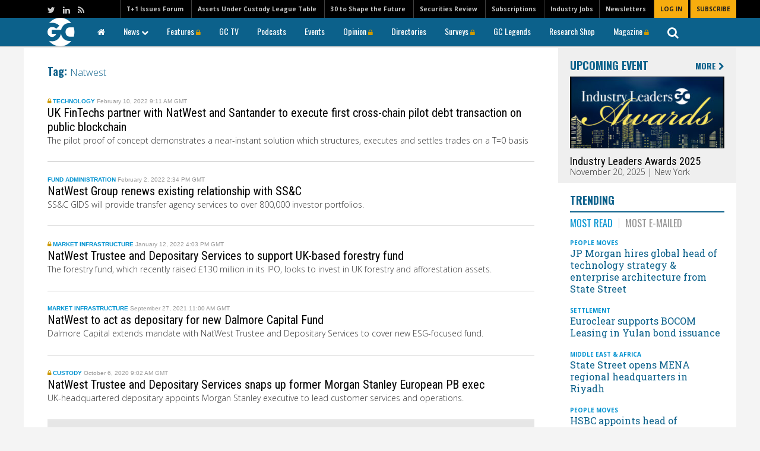

--- FILE ---
content_type: text/html; charset=UTF-8
request_url: https://www.globalcustodian.com/tag/natwest/
body_size: 15968
content:
<!DOCTYPE html>
<html lang="en">

<head>
    <meta charset="UTF-8">
    <title>
        Natwest Archives - Global Custodian    </title>
    <meta name="viewport" content="width=device-width, initial-scale=1, user-scalable=yes">
    <meta name="google-site-verification" content="-UPly_32zdSF8bLwJpObE2l9dQy98kIccEkl_fz6M6I" />
    <meta http-equiv="X-UA-Compatible" content="IE=edge" />
    <link rel="icon" href="https://www.globalcustodian.com/wp-content/themes/globalcustodian/images/favicon.ico"/>
    <link rel="apple-touch-icon" href="https://www.globalcustodian.com/wp-content/themes/globalcustodian/images/GC_Logo-Blue-3.png">
    <script type="text/javascript" src="https://securepubads.g.doubleclick.net/tag/js/gpt.js"></script>
        <!-- block from google for dev adn stage site -->
    <meta name="robots" content="index, follow"/>     <!--Place holder for Interstitial, Skin and PPD ads-->
    <div class="zback" style="position:fixed;width:100%;height:100%;top:170px;left:0;overflow:hidden; z-index:-1000;"> <div style="position:relative;width:100%;height:100%;"> <div id="background_content" style="position:absolute;top:0;left:50%;margin-left:-1250px;width:2500px;height:100%;"> <div style="text-align:center;"> <div id="div-gpt-ad-1699529539661-9"></div> </div> </div> </div> </div>
    <div id="div-gpt-ad-1699529539661-10"></div>
    <div id="div-gpt-ad-1699529539661-11"></div>
	


    <!-- Chartbeat -->
    <script type="text/javascript">
        var _sf_startpt = (new Date()).getTime()
    </script>
    <!-- /Chartbeat -->

    <meta name='robots' content='index, follow, max-image-preview:large, max-snippet:-1, max-video-preview:-1' />
	<style>img:is([sizes="auto" i], [sizes^="auto," i]) { contain-intrinsic-size: 3000px 1500px }</style>
	
<!-- Google Tag Manager for WordPress by gtm4wp.com -->
<script data-cfasync="false" data-pagespeed-no-defer>
	var gtm4wp_datalayer_name = "dataLayer";
	var dataLayer = dataLayer || [];
</script>
<!-- End Google Tag Manager for WordPress by gtm4wp.com -->
	<!-- This site is optimized with the Yoast SEO Premium plugin v22.5 (Yoast SEO v26.1.1) - https://yoast.com/wordpress/plugins/seo/ -->
	<link rel="canonical" href="https://www.globalcustodian.com/tag/natwest/" />
	<meta property="og:locale" content="en_US" />
	<meta property="og:type" content="article" />
	<meta property="og:title" content="Natwest Archives" />
	<meta property="og:url" content="https://www.globalcustodian.com/tag/natwest/" />
	<meta property="og:site_name" content="Global Custodian" />
	<meta name="twitter:card" content="summary_large_image" />
	<script type="application/ld+json" class="yoast-schema-graph">{"@context":"https://schema.org","@graph":[{"@type":"CollectionPage","@id":"https://www.globalcustodian.com/tag/natwest/","url":"https://www.globalcustodian.com/tag/natwest/","name":"Natwest Archives - Global Custodian","isPartOf":{"@id":"https://www.globalcustodian.com/#website"},"breadcrumb":{"@id":"https://www.globalcustodian.com/tag/natwest/#breadcrumb"},"inLanguage":"en-US"},{"@type":"BreadcrumbList","@id":"https://www.globalcustodian.com/tag/natwest/#breadcrumb","itemListElement":[{"@type":"ListItem","position":1,"name":"Home","item":"https://www.globalcustodian.com/"},{"@type":"ListItem","position":2,"name":"Natwest"}]},{"@type":"WebSite","@id":"https://www.globalcustodian.com/#website","url":"https://www.globalcustodian.com/","name":"Global Custodian","description":"The Leading quarterly magazine covering the international securities services industry","publisher":{"@id":"https://www.globalcustodian.com/#organization"},"potentialAction":[{"@type":"SearchAction","target":{"@type":"EntryPoint","urlTemplate":"https://www.globalcustodian.com/?s={search_term_string}"},"query-input":{"@type":"PropertyValueSpecification","valueRequired":true,"valueName":"search_term_string"}}],"inLanguage":"en-US"},{"@type":"Organization","@id":"https://www.globalcustodian.com/#organization","name":"Global Custodian","url":"https://www.globalcustodian.com/","logo":{"@type":"ImageObject","inLanguage":"en-US","@id":"https://www.globalcustodian.com/#/schema/logo/image/","url":"https://www.globalcustodian.com/wp-content/uploads/2021/07/GC-logo_blue_abrev.png","contentUrl":"https://www.globalcustodian.com/wp-content/uploads/2021/07/GC-logo_blue_abrev.png","width":341,"height":362,"caption":"Global Custodian"},"image":{"@id":"https://www.globalcustodian.com/#/schema/logo/image/"}}]}</script>
	<!-- / Yoast SEO Premium plugin. -->


<link rel='dns-prefetch' href='//ajax.googleapis.com' />
<link rel='dns-prefetch' href='//www.google.com' />
<script type="text/javascript" id="wpp-js" src="https://www.globalcustodian.com/wp-content/plugins/wordpress-popular-posts/assets/js/wpp.min.js?ver=7.3.3" data-sampling="0" data-sampling-rate="100" data-api-url="https://www.globalcustodian.com/wp-json/wordpress-popular-posts" data-post-id="0" data-token="aeb0d0e39d" data-lang="0" data-debug="0"></script>
<link rel="alternate" type="application/rss+xml" title="Global Custodian &raquo; Natwest Tag Feed" href="https://www.globalcustodian.com/tag/natwest/feed/" />
<script type="text/javascript">
/* <![CDATA[ */
window._wpemojiSettings = {"baseUrl":"https:\/\/s.w.org\/images\/core\/emoji\/16.0.1\/72x72\/","ext":".png","svgUrl":"https:\/\/s.w.org\/images\/core\/emoji\/16.0.1\/svg\/","svgExt":".svg","source":{"concatemoji":"https:\/\/www.globalcustodian.com\/wp-includes\/js\/wp-emoji-release.min.js?ver=6.8.3"}};
/*! This file is auto-generated */
!function(s,n){var o,i,e;function c(e){try{var t={supportTests:e,timestamp:(new Date).valueOf()};sessionStorage.setItem(o,JSON.stringify(t))}catch(e){}}function p(e,t,n){e.clearRect(0,0,e.canvas.width,e.canvas.height),e.fillText(t,0,0);var t=new Uint32Array(e.getImageData(0,0,e.canvas.width,e.canvas.height).data),a=(e.clearRect(0,0,e.canvas.width,e.canvas.height),e.fillText(n,0,0),new Uint32Array(e.getImageData(0,0,e.canvas.width,e.canvas.height).data));return t.every(function(e,t){return e===a[t]})}function u(e,t){e.clearRect(0,0,e.canvas.width,e.canvas.height),e.fillText(t,0,0);for(var n=e.getImageData(16,16,1,1),a=0;a<n.data.length;a++)if(0!==n.data[a])return!1;return!0}function f(e,t,n,a){switch(t){case"flag":return n(e,"\ud83c\udff3\ufe0f\u200d\u26a7\ufe0f","\ud83c\udff3\ufe0f\u200b\u26a7\ufe0f")?!1:!n(e,"\ud83c\udde8\ud83c\uddf6","\ud83c\udde8\u200b\ud83c\uddf6")&&!n(e,"\ud83c\udff4\udb40\udc67\udb40\udc62\udb40\udc65\udb40\udc6e\udb40\udc67\udb40\udc7f","\ud83c\udff4\u200b\udb40\udc67\u200b\udb40\udc62\u200b\udb40\udc65\u200b\udb40\udc6e\u200b\udb40\udc67\u200b\udb40\udc7f");case"emoji":return!a(e,"\ud83e\udedf")}return!1}function g(e,t,n,a){var r="undefined"!=typeof WorkerGlobalScope&&self instanceof WorkerGlobalScope?new OffscreenCanvas(300,150):s.createElement("canvas"),o=r.getContext("2d",{willReadFrequently:!0}),i=(o.textBaseline="top",o.font="600 32px Arial",{});return e.forEach(function(e){i[e]=t(o,e,n,a)}),i}function t(e){var t=s.createElement("script");t.src=e,t.defer=!0,s.head.appendChild(t)}"undefined"!=typeof Promise&&(o="wpEmojiSettingsSupports",i=["flag","emoji"],n.supports={everything:!0,everythingExceptFlag:!0},e=new Promise(function(e){s.addEventListener("DOMContentLoaded",e,{once:!0})}),new Promise(function(t){var n=function(){try{var e=JSON.parse(sessionStorage.getItem(o));if("object"==typeof e&&"number"==typeof e.timestamp&&(new Date).valueOf()<e.timestamp+604800&&"object"==typeof e.supportTests)return e.supportTests}catch(e){}return null}();if(!n){if("undefined"!=typeof Worker&&"undefined"!=typeof OffscreenCanvas&&"undefined"!=typeof URL&&URL.createObjectURL&&"undefined"!=typeof Blob)try{var e="postMessage("+g.toString()+"("+[JSON.stringify(i),f.toString(),p.toString(),u.toString()].join(",")+"));",a=new Blob([e],{type:"text/javascript"}),r=new Worker(URL.createObjectURL(a),{name:"wpTestEmojiSupports"});return void(r.onmessage=function(e){c(n=e.data),r.terminate(),t(n)})}catch(e){}c(n=g(i,f,p,u))}t(n)}).then(function(e){for(var t in e)n.supports[t]=e[t],n.supports.everything=n.supports.everything&&n.supports[t],"flag"!==t&&(n.supports.everythingExceptFlag=n.supports.everythingExceptFlag&&n.supports[t]);n.supports.everythingExceptFlag=n.supports.everythingExceptFlag&&!n.supports.flag,n.DOMReady=!1,n.readyCallback=function(){n.DOMReady=!0}}).then(function(){return e}).then(function(){var e;n.supports.everything||(n.readyCallback(),(e=n.source||{}).concatemoji?t(e.concatemoji):e.wpemoji&&e.twemoji&&(t(e.twemoji),t(e.wpemoji)))}))}((window,document),window._wpemojiSettings);
/* ]]> */
</script>
<style id='wp-emoji-styles-inline-css' type='text/css'>

	img.wp-smiley, img.emoji {
		display: inline !important;
		border: none !important;
		box-shadow: none !important;
		height: 1em !important;
		width: 1em !important;
		margin: 0 0.07em !important;
		vertical-align: -0.1em !important;
		background: none !important;
		padding: 0 !important;
	}
</style>
<link rel='stylesheet' id='wp-block-library-css' href='https://www.globalcustodian.com/wp-includes/css/dist/block-library/style.min.css?ver=6.8.3' type='text/css' media='all' />
<style id='classic-theme-styles-inline-css' type='text/css'>
/*! This file is auto-generated */
.wp-block-button__link{color:#fff;background-color:#32373c;border-radius:9999px;box-shadow:none;text-decoration:none;padding:calc(.667em + 2px) calc(1.333em + 2px);font-size:1.125em}.wp-block-file__button{background:#32373c;color:#fff;text-decoration:none}
</style>
<style id='global-styles-inline-css' type='text/css'>
:root{--wp--preset--aspect-ratio--square: 1;--wp--preset--aspect-ratio--4-3: 4/3;--wp--preset--aspect-ratio--3-4: 3/4;--wp--preset--aspect-ratio--3-2: 3/2;--wp--preset--aspect-ratio--2-3: 2/3;--wp--preset--aspect-ratio--16-9: 16/9;--wp--preset--aspect-ratio--9-16: 9/16;--wp--preset--color--black: #000000;--wp--preset--color--cyan-bluish-gray: #abb8c3;--wp--preset--color--white: #ffffff;--wp--preset--color--pale-pink: #f78da7;--wp--preset--color--vivid-red: #cf2e2e;--wp--preset--color--luminous-vivid-orange: #ff6900;--wp--preset--color--luminous-vivid-amber: #fcb900;--wp--preset--color--light-green-cyan: #7bdcb5;--wp--preset--color--vivid-green-cyan: #00d084;--wp--preset--color--pale-cyan-blue: #8ed1fc;--wp--preset--color--vivid-cyan-blue: #0693e3;--wp--preset--color--vivid-purple: #9b51e0;--wp--preset--gradient--vivid-cyan-blue-to-vivid-purple: linear-gradient(135deg,rgba(6,147,227,1) 0%,rgb(155,81,224) 100%);--wp--preset--gradient--light-green-cyan-to-vivid-green-cyan: linear-gradient(135deg,rgb(122,220,180) 0%,rgb(0,208,130) 100%);--wp--preset--gradient--luminous-vivid-amber-to-luminous-vivid-orange: linear-gradient(135deg,rgba(252,185,0,1) 0%,rgba(255,105,0,1) 100%);--wp--preset--gradient--luminous-vivid-orange-to-vivid-red: linear-gradient(135deg,rgba(255,105,0,1) 0%,rgb(207,46,46) 100%);--wp--preset--gradient--very-light-gray-to-cyan-bluish-gray: linear-gradient(135deg,rgb(238,238,238) 0%,rgb(169,184,195) 100%);--wp--preset--gradient--cool-to-warm-spectrum: linear-gradient(135deg,rgb(74,234,220) 0%,rgb(151,120,209) 20%,rgb(207,42,186) 40%,rgb(238,44,130) 60%,rgb(251,105,98) 80%,rgb(254,248,76) 100%);--wp--preset--gradient--blush-light-purple: linear-gradient(135deg,rgb(255,206,236) 0%,rgb(152,150,240) 100%);--wp--preset--gradient--blush-bordeaux: linear-gradient(135deg,rgb(254,205,165) 0%,rgb(254,45,45) 50%,rgb(107,0,62) 100%);--wp--preset--gradient--luminous-dusk: linear-gradient(135deg,rgb(255,203,112) 0%,rgb(199,81,192) 50%,rgb(65,88,208) 100%);--wp--preset--gradient--pale-ocean: linear-gradient(135deg,rgb(255,245,203) 0%,rgb(182,227,212) 50%,rgb(51,167,181) 100%);--wp--preset--gradient--electric-grass: linear-gradient(135deg,rgb(202,248,128) 0%,rgb(113,206,126) 100%);--wp--preset--gradient--midnight: linear-gradient(135deg,rgb(2,3,129) 0%,rgb(40,116,252) 100%);--wp--preset--font-size--small: 13px;--wp--preset--font-size--medium: 20px;--wp--preset--font-size--large: 36px;--wp--preset--font-size--x-large: 42px;--wp--preset--spacing--20: 0.44rem;--wp--preset--spacing--30: 0.67rem;--wp--preset--spacing--40: 1rem;--wp--preset--spacing--50: 1.5rem;--wp--preset--spacing--60: 2.25rem;--wp--preset--spacing--70: 3.38rem;--wp--preset--spacing--80: 5.06rem;--wp--preset--shadow--natural: 6px 6px 9px rgba(0, 0, 0, 0.2);--wp--preset--shadow--deep: 12px 12px 50px rgba(0, 0, 0, 0.4);--wp--preset--shadow--sharp: 6px 6px 0px rgba(0, 0, 0, 0.2);--wp--preset--shadow--outlined: 6px 6px 0px -3px rgba(255, 255, 255, 1), 6px 6px rgba(0, 0, 0, 1);--wp--preset--shadow--crisp: 6px 6px 0px rgba(0, 0, 0, 1);}:where(.is-layout-flex){gap: 0.5em;}:where(.is-layout-grid){gap: 0.5em;}body .is-layout-flex{display: flex;}.is-layout-flex{flex-wrap: wrap;align-items: center;}.is-layout-flex > :is(*, div){margin: 0;}body .is-layout-grid{display: grid;}.is-layout-grid > :is(*, div){margin: 0;}:where(.wp-block-columns.is-layout-flex){gap: 2em;}:where(.wp-block-columns.is-layout-grid){gap: 2em;}:where(.wp-block-post-template.is-layout-flex){gap: 1.25em;}:where(.wp-block-post-template.is-layout-grid){gap: 1.25em;}.has-black-color{color: var(--wp--preset--color--black) !important;}.has-cyan-bluish-gray-color{color: var(--wp--preset--color--cyan-bluish-gray) !important;}.has-white-color{color: var(--wp--preset--color--white) !important;}.has-pale-pink-color{color: var(--wp--preset--color--pale-pink) !important;}.has-vivid-red-color{color: var(--wp--preset--color--vivid-red) !important;}.has-luminous-vivid-orange-color{color: var(--wp--preset--color--luminous-vivid-orange) !important;}.has-luminous-vivid-amber-color{color: var(--wp--preset--color--luminous-vivid-amber) !important;}.has-light-green-cyan-color{color: var(--wp--preset--color--light-green-cyan) !important;}.has-vivid-green-cyan-color{color: var(--wp--preset--color--vivid-green-cyan) !important;}.has-pale-cyan-blue-color{color: var(--wp--preset--color--pale-cyan-blue) !important;}.has-vivid-cyan-blue-color{color: var(--wp--preset--color--vivid-cyan-blue) !important;}.has-vivid-purple-color{color: var(--wp--preset--color--vivid-purple) !important;}.has-black-background-color{background-color: var(--wp--preset--color--black) !important;}.has-cyan-bluish-gray-background-color{background-color: var(--wp--preset--color--cyan-bluish-gray) !important;}.has-white-background-color{background-color: var(--wp--preset--color--white) !important;}.has-pale-pink-background-color{background-color: var(--wp--preset--color--pale-pink) !important;}.has-vivid-red-background-color{background-color: var(--wp--preset--color--vivid-red) !important;}.has-luminous-vivid-orange-background-color{background-color: var(--wp--preset--color--luminous-vivid-orange) !important;}.has-luminous-vivid-amber-background-color{background-color: var(--wp--preset--color--luminous-vivid-amber) !important;}.has-light-green-cyan-background-color{background-color: var(--wp--preset--color--light-green-cyan) !important;}.has-vivid-green-cyan-background-color{background-color: var(--wp--preset--color--vivid-green-cyan) !important;}.has-pale-cyan-blue-background-color{background-color: var(--wp--preset--color--pale-cyan-blue) !important;}.has-vivid-cyan-blue-background-color{background-color: var(--wp--preset--color--vivid-cyan-blue) !important;}.has-vivid-purple-background-color{background-color: var(--wp--preset--color--vivid-purple) !important;}.has-black-border-color{border-color: var(--wp--preset--color--black) !important;}.has-cyan-bluish-gray-border-color{border-color: var(--wp--preset--color--cyan-bluish-gray) !important;}.has-white-border-color{border-color: var(--wp--preset--color--white) !important;}.has-pale-pink-border-color{border-color: var(--wp--preset--color--pale-pink) !important;}.has-vivid-red-border-color{border-color: var(--wp--preset--color--vivid-red) !important;}.has-luminous-vivid-orange-border-color{border-color: var(--wp--preset--color--luminous-vivid-orange) !important;}.has-luminous-vivid-amber-border-color{border-color: var(--wp--preset--color--luminous-vivid-amber) !important;}.has-light-green-cyan-border-color{border-color: var(--wp--preset--color--light-green-cyan) !important;}.has-vivid-green-cyan-border-color{border-color: var(--wp--preset--color--vivid-green-cyan) !important;}.has-pale-cyan-blue-border-color{border-color: var(--wp--preset--color--pale-cyan-blue) !important;}.has-vivid-cyan-blue-border-color{border-color: var(--wp--preset--color--vivid-cyan-blue) !important;}.has-vivid-purple-border-color{border-color: var(--wp--preset--color--vivid-purple) !important;}.has-vivid-cyan-blue-to-vivid-purple-gradient-background{background: var(--wp--preset--gradient--vivid-cyan-blue-to-vivid-purple) !important;}.has-light-green-cyan-to-vivid-green-cyan-gradient-background{background: var(--wp--preset--gradient--light-green-cyan-to-vivid-green-cyan) !important;}.has-luminous-vivid-amber-to-luminous-vivid-orange-gradient-background{background: var(--wp--preset--gradient--luminous-vivid-amber-to-luminous-vivid-orange) !important;}.has-luminous-vivid-orange-to-vivid-red-gradient-background{background: var(--wp--preset--gradient--luminous-vivid-orange-to-vivid-red) !important;}.has-very-light-gray-to-cyan-bluish-gray-gradient-background{background: var(--wp--preset--gradient--very-light-gray-to-cyan-bluish-gray) !important;}.has-cool-to-warm-spectrum-gradient-background{background: var(--wp--preset--gradient--cool-to-warm-spectrum) !important;}.has-blush-light-purple-gradient-background{background: var(--wp--preset--gradient--blush-light-purple) !important;}.has-blush-bordeaux-gradient-background{background: var(--wp--preset--gradient--blush-bordeaux) !important;}.has-luminous-dusk-gradient-background{background: var(--wp--preset--gradient--luminous-dusk) !important;}.has-pale-ocean-gradient-background{background: var(--wp--preset--gradient--pale-ocean) !important;}.has-electric-grass-gradient-background{background: var(--wp--preset--gradient--electric-grass) !important;}.has-midnight-gradient-background{background: var(--wp--preset--gradient--midnight) !important;}.has-small-font-size{font-size: var(--wp--preset--font-size--small) !important;}.has-medium-font-size{font-size: var(--wp--preset--font-size--medium) !important;}.has-large-font-size{font-size: var(--wp--preset--font-size--large) !important;}.has-x-large-font-size{font-size: var(--wp--preset--font-size--x-large) !important;}
:where(.wp-block-post-template.is-layout-flex){gap: 1.25em;}:where(.wp-block-post-template.is-layout-grid){gap: 1.25em;}
:where(.wp-block-columns.is-layout-flex){gap: 2em;}:where(.wp-block-columns.is-layout-grid){gap: 2em;}
:root :where(.wp-block-pullquote){font-size: 1.5em;line-height: 1.6;}
</style>
<link rel='stylesheet' id='Total_Soft_Poll-css' href='https://www.globalcustodian.com/wp-content/plugins/TS-Poll/CSS/Total-Soft-Poll-Widget.css?ver=6.8.3' type='text/css' media='all' />
<link rel='stylesheet' id='fontawesome-css-css' href='https://www.globalcustodian.com/wp-content/plugins/TS-Poll/CSS/totalsoft.css?ver=6.8.3' type='text/css' media='all' />
<link rel='stylesheet' id='im-esco-css-css' href='https://www.globalcustodian.com/wp-content/plugins/esco/dist/css/im-esco.css?ver=2.0.3' type='text/css' media='all' />
<link rel='stylesheet' id='rs-plugin-settings-css' href='https://www.globalcustodian.com/wp-content/plugins/revslider%202/public/assets/css/settings.css?ver=5.4.8.3' type='text/css' media='all' />
<style id='rs-plugin-settings-inline-css' type='text/css'>
#rs-demo-id {}
</style>
<link rel='stylesheet' id='wp-polls-css' href='https://www.globalcustodian.com/wp-content/plugins/wp-polls/polls-css.css?ver=2.77.3' type='text/css' media='all' />
<style id='wp-polls-inline-css' type='text/css'>
.wp-polls .pollbar {
	margin: 1px;
	font-size: 6px;
	line-height: 8px;
	height: 8px;
	background-image: url('https://www.globalcustodian.com/wp-content/plugins/wp-polls/images/default/pollbg.gif');
	border: 1px solid #c8c8c8;
}

</style>
<link rel='stylesheet' id='wordpress-popular-posts-css-css' href='https://www.globalcustodian.com/wp-content/plugins/wordpress-popular-posts/assets/css/wpp.css?ver=7.3.3' type='text/css' media='all' />
<link rel='stylesheet' id='tablepress-default-css' href='https://www.globalcustodian.com/wp-content/plugins/tablepress/css/build/default.css?ver=3.2.3' type='text/css' media='all' />
<link rel='stylesheet' id='fancybox-css' href='https://www.globalcustodian.com/wp-content/themes/globalcustodian/css/jquery.fancybox.css?ver=1.9.6' type='text/css' media='all' />
<link rel='stylesheet' id='slicknav-css' href='https://www.globalcustodian.com/wp-content/themes/globalcustodian/css/slicknav.css?ver=1.9.6' type='text/css' media='all' />
<link rel='stylesheet' id='bootstrap-css' href='https://www.globalcustodian.com/wp-content/themes/globalcustodian/css/bootstrap.min.css?ver=1.9.6' type='text/css' media='all' />
<link rel='stylesheet' id='style-css' href='https://www.globalcustodian.com/wp-content/themes/globalcustodian/style.css?ver=1.9.6' type='text/css' media='all' />
<link rel='stylesheet' id='imdms-css-css' href='https://www.globalcustodian.com/wp-content/themes/globalcustodian/assets/css/app.css?ver=1.9.6' type='text/css' media='all' />
<script type="text/javascript" src="https://ajax.googleapis.com/ajax/libs/jquery/1.12.0/jquery.min.js" id="jquery-js"></script>
<script type="text/javascript" src="https://www.globalcustodian.com/wp-includes/js/jquery/ui/core.min.js?ver=1.13.3" id="jquery-ui-core-js"></script>
<script type="text/javascript" id="Total_Soft_Poll-js-extra">
/* <![CDATA[ */
var object = {"ajaxurl":"https:\/\/www.globalcustodian.com\/wp-admin\/admin-ajax.php"};
/* ]]> */
</script>
<script type="text/javascript" src="https://www.globalcustodian.com/wp-content/plugins/TS-Poll/JS/Total-Soft-Poll-Widget.js?ver=6.8.3" id="Total_Soft_Poll-js"></script>
<script type="text/javascript" src="https://www.globalcustodian.com/wp-content/plugins/revslider%202/public/assets/js/jquery.themepunch.tools.min.js?ver=5.4.8.3" id="tp-tools-js"></script>
<script type="text/javascript" src="https://www.globalcustodian.com/wp-content/plugins/revslider%202/public/assets/js/jquery.themepunch.revolution.min.js?ver=5.4.8.3" id="revmin-js"></script>
<link rel="https://api.w.org/" href="https://www.globalcustodian.com/wp-json/" /><link rel="alternate" title="JSON" type="application/json" href="https://www.globalcustodian.com/wp-json/wp/v2/tags/15126" /><link rel="EditURI" type="application/rsd+xml" title="RSD" href="https://www.globalcustodian.com/xmlrpc.php?rsd" />

<!-- Google Tag Manager for WordPress by gtm4wp.com -->
<!-- GTM Container placement set to manual -->
<script data-cfasync="false" data-pagespeed-no-defer type="text/javascript">
	var dataLayer_content = {"pagePostType":"post","pagePostType2":"tag-post"};
	dataLayer.push( dataLayer_content );
</script>
<script data-cfasync="false" data-pagespeed-no-defer type="text/javascript">
(function(w,d,s,l,i){w[l]=w[l]||[];w[l].push({'gtm.start':
new Date().getTime(),event:'gtm.js'});var f=d.getElementsByTagName(s)[0],
j=d.createElement(s),dl=l!='dataLayer'?'&l='+l:'';j.async=true;j.src=
'//www.googletagmanager.com/gtm.js?id='+i+dl;f.parentNode.insertBefore(j,f);
})(window,document,'script','dataLayer','GTM-TLR29N5');
</script>
<!-- End Google Tag Manager for WordPress by gtm4wp.com -->            <style id="wpp-loading-animation-styles">@-webkit-keyframes bgslide{from{background-position-x:0}to{background-position-x:-200%}}@keyframes bgslide{from{background-position-x:0}to{background-position-x:-200%}}.wpp-widget-block-placeholder,.wpp-shortcode-placeholder{margin:0 auto;width:60px;height:3px;background:#dd3737;background:linear-gradient(90deg,#dd3737 0%,#571313 10%,#dd3737 100%);background-size:200% auto;border-radius:3px;-webkit-animation:bgslide 1s infinite linear;animation:bgslide 1s infinite linear}</style>
            	<link href="https://www.globalcustodian.com/wp-content/themes/globalcustodian/css/hummingbird-treeview.css" rel="stylesheet" type="text/css">
<meta name="generator" content="Elementor 3.31.2; features: additional_custom_breakpoints, e_element_cache; settings: css_print_method-external, google_font-enabled, font_display-auto">
			<style>
				.e-con.e-parent:nth-of-type(n+4):not(.e-lazyloaded):not(.e-no-lazyload),
				.e-con.e-parent:nth-of-type(n+4):not(.e-lazyloaded):not(.e-no-lazyload) * {
					background-image: none !important;
				}
				@media screen and (max-height: 1024px) {
					.e-con.e-parent:nth-of-type(n+3):not(.e-lazyloaded):not(.e-no-lazyload),
					.e-con.e-parent:nth-of-type(n+3):not(.e-lazyloaded):not(.e-no-lazyload) * {
						background-image: none !important;
					}
				}
				@media screen and (max-height: 640px) {
					.e-con.e-parent:nth-of-type(n+2):not(.e-lazyloaded):not(.e-no-lazyload),
					.e-con.e-parent:nth-of-type(n+2):not(.e-lazyloaded):not(.e-no-lazyload) * {
						background-image: none !important;
					}
				}
			</style>
			<meta name="generator" content="Powered by Slider Revolution 5.4.8.3 - responsive, Mobile-Friendly Slider Plugin for WordPress with comfortable drag and drop interface." />
<link rel="icon" href="https://www.globalcustodian.com/wp-content/uploads/2025/03/GC-100.jpg" sizes="32x32" />
<link rel="icon" href="https://www.globalcustodian.com/wp-content/uploads/2025/03/GC-100.jpg" sizes="192x192" />
<link rel="apple-touch-icon" href="https://www.globalcustodian.com/wp-content/uploads/2025/03/GC-100.jpg" />
<meta name="msapplication-TileImage" content="https://www.globalcustodian.com/wp-content/uploads/2025/03/GC-100.jpg" />
<script type="text/javascript">function setREVStartSize(e){									
						try{ e.c=jQuery(e.c);var i=jQuery(window).width(),t=9999,r=0,n=0,l=0,f=0,s=0,h=0;
							if(e.responsiveLevels&&(jQuery.each(e.responsiveLevels,function(e,f){f>i&&(t=r=f,l=e),i>f&&f>r&&(r=f,n=e)}),t>r&&(l=n)),f=e.gridheight[l]||e.gridheight[0]||e.gridheight,s=e.gridwidth[l]||e.gridwidth[0]||e.gridwidth,h=i/s,h=h>1?1:h,f=Math.round(h*f),"fullscreen"==e.sliderLayout){var u=(e.c.width(),jQuery(window).height());if(void 0!=e.fullScreenOffsetContainer){var c=e.fullScreenOffsetContainer.split(",");if (c) jQuery.each(c,function(e,i){u=jQuery(i).length>0?u-jQuery(i).outerHeight(!0):u}),e.fullScreenOffset.split("%").length>1&&void 0!=e.fullScreenOffset&&e.fullScreenOffset.length>0?u-=jQuery(window).height()*parseInt(e.fullScreenOffset,0)/100:void 0!=e.fullScreenOffset&&e.fullScreenOffset.length>0&&(u-=parseInt(e.fullScreenOffset,0))}f=u}else void 0!=e.minHeight&&f<e.minHeight&&(f=e.minHeight);e.c.closest(".rev_slider_wrapper").css({height:f})					
						}catch(d){console.log("Failure at Presize of Slider:"+d)}						
					};</script>
		<style type="text/css" id="wp-custom-css">
			body.home .featured-article .featured-article_content .image-container .featured-article_content--image img {
    -o-object-fit: cover;
    object-fit: fill !important;
    -o-object-position: center;
    object-position: center;
    width: 100%;
}

.homepage-highlights img.mini-sidebar{
	position: unset!important;
}
.homepage-highlights div.text{
	padding-top:140px!important;
}

#polls-8 p:nth-of-type(3) {
    text-align: left !important;
}


#polls-8 p strong {
	font-weight: 400 !important;
	font-family: "Roboto Condensed", "Times New Roman", Times, serif !important;
    font-size: 16px !important;
}

.footer-logo {
  display: flex;
  align-items: center;
  gap: 10px; /* space between items */
  flex-wrap: wrap; /* optional: makes it responsive on smaller screens */
	color:#ffffff;
}

.main-footer .footer-bar .footer-logo .fl-logo {
    max-width: 150px !important;
    width: 150px !important;
}

.iframed.img_ad {
  position: relative;
}

/* Allow the bootstrap column & article body to shrink */
body.postid-87269 .no-padding-left.body-content.col-md-11,
body.postid-87269 .no-padding-left.body-content.col-md-11 .article-body.article-text {
  min-width: 0 !important;
}

/* Wrapper style (if wrapper exists) */
body.postid-87269 .table-wrapper {
  overflow-x: auto;
  max-width: 100%;
  -webkit-overflow-scrolling: touch;
}

/* If there is no wrapper, allow the table itself to scroll and be contained */
body.postid-87269 .article-body.article-text table {
  display: block !important;        /* prevents table from forcing parent's width */
  width: 100% !important;
  max-width: 100% !important;
  table-layout: fixed !important;   /* distributes columns and prevents overflow */
  overflow-x: auto !important;
}

/* Make cells wrap instead of expanding */
body.postid-87269 .article-body.article-text table td,
body.postid-87269 .article-body.article-text table th {
  white-space: normal !important;
  word-break: break-word !important;
  overflow-wrap: anywhere !important;
}

/* Make images inside table responsive */
body.postid-87269 .article-body.article-text table img {
  max-width: 100% !important;
  height: auto !important;
  display: block !important;
}

/* Homepage Ad Adjustments */
.home .main-content {
    padding-bottom: 0px !important;
	  margin-bottom: 0px !important;
}
.home .main-footer {
    margin-top: 0px !important;
}
.home {
	background-color: #FFFFFF !important;
}







		</style>
		</head>

<body class="archive tag tag-natwest tag-15126 wp-theme-globalcustodian page elementor-default elementor-kit-69524">

    
<!-- GTM Container placement set to manual -->
<!-- Google Tag Manager (noscript) -->
				<noscript><iframe src="https://www.googletagmanager.com/ns.html?id=GTM-TLR29N5" height="0" width="0" style="display:none;visibility:hidden" aria-hidden="true"></iframe></noscript>
<!-- End Google Tag Manager (noscript) -->
    <!-- Trade Festival Header -->
        <div class="main-header">
    	<div style="display:none;">
            <div id="main-search">
            	<form method="get" action="/" role="search">
                    <input class="search-input" data-placeholder="search" placeholder="search" id="sitesearch" name="s" type="text"><input class="search-submit" aria-hidden="true" value="GO" type="submit">
                </form>
            </div>
        </div>
        <header>
        <div id="sticky-nav" class="hidden-xs">
            <div class="main-nav">
                <div class="container relative">
                    <nav class="col-sm-12">
					<ul id="menu-main-nav" class="menu"><li id="menu-item-337" class="hidden-xs logo menu-item menu-item-type-custom menu-item-object-custom menu-item-337"><a href="/"><img src="https://www.globalcustodian.com/wp-content/uploads/2025/01/gc-35-years0-1.png" width="99" height="48" alt="Global Custodian" style="max-width: 99px"></a></li>
<li id="menu-item-338" class="hidden-xs hidden-sm menu-item menu-item-type-custom menu-item-object-custom menu-item-338"><a href="/"><i class="fa fa-home" aria-hidden="true"></i></a></li>
<li id="menu-item-339" class="menu-item menu-item-type-custom menu-item-object-custom menu-item-has-children menu-item-339"><a href="/news/">News <i aria-hidden="true" class="fa fa-chevron-down fa-1"></i></a>
<ul class="sub-menu">
	<li id="menu-item-50409" class="menu-item menu-item-type-taxonomy menu-item-object-category menu-item-50409"><a href="https://www.globalcustodian.com/news/custody/">Custody</a></li>
	<li id="menu-item-50410" class="menu-item menu-item-type-taxonomy menu-item-object-category menu-item-50410"><a href="https://www.globalcustodian.com/news/technology/">Technology</a></li>
	<li id="menu-item-50411" class="menu-item menu-item-type-taxonomy menu-item-object-category menu-item-50411"><a href="https://www.globalcustodian.com/news/market-infrastructure/">Market Infrastructure</a></li>
	<li id="menu-item-50412" class="menu-item menu-item-type-taxonomy menu-item-object-category menu-item-50412"><a href="https://www.globalcustodian.com/news/fund-administration/">Fund Administration</a></li>
	<li id="menu-item-50413" class="menu-item menu-item-type-taxonomy menu-item-object-category menu-item-50413"><a href="https://www.globalcustodian.com/news/people-moves/">People Moves</a></li>
	<li id="menu-item-50414" class="menu-item menu-item-type-taxonomy menu-item-object-category menu-item-50414"><a href="https://www.globalcustodian.com/news/securities-finance/">Securities Finance</a></li>
	<li id="menu-item-50415" class="menu-item menu-item-type-taxonomy menu-item-object-category menu-item-50415"><a href="https://www.globalcustodian.com/news/prime-brokerage/">Prime Brokerage</a></li>
	<li id="menu-item-50417" class="menu-item menu-item-type-taxonomy menu-item-object-category menu-item-50417"><a href="https://www.globalcustodian.com/news/regulation/">Regulation</a></li>
	<li id="menu-item-51731" class="menu-item menu-item-type-taxonomy menu-item-object-category menu-item-51731"><a href="https://www.globalcustodian.com/news/events/">Events</a></li>
	<li id="menu-item-78251" class="menu-item menu-item-type-taxonomy menu-item-object-category menu-item-78251"><a href="https://www.globalcustodian.com/news/settlement/">Settlement</a></li>
</ul>
</li>
<li id="menu-item-366" class="menu-item menu-item-type-custom menu-item-object-custom menu-item-366"><a href="/features/">Features <i aria-hidden="true" class="fa fa-lock"></i></a></li>
<li id="menu-item-367" class="menu-item menu-item-type-custom menu-item-object-custom menu-item-367"><a href="/multimedia/">GC TV</a></li>
<li id="menu-item-60972" class="menu-item menu-item-type-post_type_archive menu-item-object-podcasts menu-item-60972"><a href="https://www.globalcustodian.com/podcasts/">Podcasts</a></li>
<li id="menu-item-368" class="menu-item menu-item-type-custom menu-item-object-custom menu-item-368"><a href="/events/">Events</a></li>
<li id="menu-item-369" class="menu-item menu-item-type-custom menu-item-object-custom menu-item-369"><a href="/blog/">Opinion <i aria-hidden="true" class="fa fa-lock"></i></a></li>
<li id="menu-item-370" class="menu-item menu-item-type-custom menu-item-object-custom menu-item-370"><a href="/directories/">Directories</a></li>
<li id="menu-item-371" class="menu-item menu-item-type-custom menu-item-object-custom menu-item-371"><a href="/surveys/">Surveys <i aria-hidden="true" class="fa fa-lock"></i></a></li>
<li id="menu-item-372" class="menu-item menu-item-type-custom menu-item-object-custom menu-item-372"><a href="/gc-legends/">GC Legends</a></li>
<li id="menu-item-373" class="menu-item menu-item-type-custom menu-item-object-custom menu-item-373"><a href="https://store.globalcustodian.com/research-reports.htm">Research Shop</a></li>
<li id="menu-item-78252" class="menu-item menu-item-type-custom menu-item-object-custom menu-item-78252"><a href="/issue/">Magazine <i aria-hidden="true" class="fa fa-lock"></i></a></li>
<li id="menu-item-340" class="search-button menu-item menu-item-type-custom menu-item-object-custom menu-item-340"><a href="#main-search"><i class="fa fa-search"></i><span class="hidden-lg hidden-md" style="font-size:14px; padding-left:5px;">Search </span></a></li>
</ul>                    </nav>
                </div>
            </div>
        </div>
        <div class="super-nav hidden-xs">
            <div class="container">

                <ul class="social-nav">
					    <li><a href="https://twitter.com/globalcustodian" target="_blank"><i class="fa fa-twitter"></i></a></li>
    <li><a href="https://www.linkedin.com/company/35523271/" target="_blank"><i class="fa fa-linkedin"></i></a></li>
    <li><a href="https://www.globalcustodian.com/feed/" target="_blank"><i class="fa fa-rss"></i></a></li>
                </ul>

                <ul class="menu-top-nav login-buttons">
                	                            <li class="newsletter-button"><a href="https://store.globalcustodian.com/newsletter-registration">Newsletters</a></li>
                                                    <li class="register-button"><a href="https://www.globalcustodian.com/login/">LOG IN</a></li>
                                                    <li class="signin-button"><a href="https://store.globalcustodian.com/">SUBSCRIBE</a></li>
                                        </ul>

				<ul id="menu-header-supernav" class="menu-top-nav"><li id="menu-item-77396" class="menu-item menu-item-type-custom menu-item-object-custom menu-item-77396"><a target="_blank" href="https://thevx.io/t1-industry-log/">T+1 Issues Forum</a></li>
<li id="menu-item-66346" class="menu-item menu-item-type-post_type menu-item-object-page menu-item-66346"><a href="https://www.globalcustodian.com/custodians-assets-under-custody/">Assets Under Custody League Table</a></li>
<li id="menu-item-58692" class="menu-item menu-item-type-post_type menu-item-object-page menu-item-58692"><a href="https://www.globalcustodian.com/30-to-shape-the-future/">30 to Shape the Future</a></li>
<li id="menu-item-59459" class="menu-item menu-item-type-post_type menu-item-object-page menu-item-59459"><a href="https://www.globalcustodian.com/securities-review/">Securities Review</a></li>
<li id="menu-item-58267" class="menu-item menu-item-type-post_type menu-item-object-page menu-item-58267"><a href="https://www.globalcustodian.com/subscription-services/">Subscriptions</a></li>
<li id="menu-item-78253" class="menu-item menu-item-type-custom menu-item-object-custom menu-item-78253"><a href="https://www.globalcustodian.com/industry-jobs/">Industry Jobs</a></li>
</ul>            </div>
        </div>
        <div class="main-nav">
            <div class="container relative">
                <nav class="main-menu-nav hidden-xs">
					<ul id="menu-main-nav-1" class="menu"><li class="hidden-xs logo menu-item menu-item-type-custom menu-item-object-custom menu-item-337"><a href="/"><img src="https://www.globalcustodian.com/wp-content/uploads/2025/01/gc-35-years0-1.png" width="99" height="48" alt="Global Custodian" style="max-width: 99px"></a></li>
<li class="hidden-xs hidden-sm menu-item menu-item-type-custom menu-item-object-custom menu-item-338"><a href="/"><i class="fa fa-home" aria-hidden="true"></i></a></li>
<li class="menu-item menu-item-type-custom menu-item-object-custom menu-item-has-children menu-item-339"><a href="/news/">News <i aria-hidden="true" class="fa fa-chevron-down fa-1"></i></a>
<ul class="sub-menu">
	<li class="menu-item menu-item-type-taxonomy menu-item-object-category menu-item-50409"><a href="https://www.globalcustodian.com/news/custody/">Custody</a></li>
	<li class="menu-item menu-item-type-taxonomy menu-item-object-category menu-item-50410"><a href="https://www.globalcustodian.com/news/technology/">Technology</a></li>
	<li class="menu-item menu-item-type-taxonomy menu-item-object-category menu-item-50411"><a href="https://www.globalcustodian.com/news/market-infrastructure/">Market Infrastructure</a></li>
	<li class="menu-item menu-item-type-taxonomy menu-item-object-category menu-item-50412"><a href="https://www.globalcustodian.com/news/fund-administration/">Fund Administration</a></li>
	<li class="menu-item menu-item-type-taxonomy menu-item-object-category menu-item-50413"><a href="https://www.globalcustodian.com/news/people-moves/">People Moves</a></li>
	<li class="menu-item menu-item-type-taxonomy menu-item-object-category menu-item-50414"><a href="https://www.globalcustodian.com/news/securities-finance/">Securities Finance</a></li>
	<li class="menu-item menu-item-type-taxonomy menu-item-object-category menu-item-50415"><a href="https://www.globalcustodian.com/news/prime-brokerage/">Prime Brokerage</a></li>
	<li class="menu-item menu-item-type-taxonomy menu-item-object-category menu-item-50417"><a href="https://www.globalcustodian.com/news/regulation/">Regulation</a></li>
	<li class="menu-item menu-item-type-taxonomy menu-item-object-category menu-item-51731"><a href="https://www.globalcustodian.com/news/events/">Events</a></li>
	<li class="menu-item menu-item-type-taxonomy menu-item-object-category menu-item-78251"><a href="https://www.globalcustodian.com/news/settlement/">Settlement</a></li>
</ul>
</li>
<li class="menu-item menu-item-type-custom menu-item-object-custom menu-item-366"><a href="/features/">Features <i aria-hidden="true" class="fa fa-lock"></i></a></li>
<li class="menu-item menu-item-type-custom menu-item-object-custom menu-item-367"><a href="/multimedia/">GC TV</a></li>
<li class="menu-item menu-item-type-post_type_archive menu-item-object-podcasts menu-item-60972"><a href="https://www.globalcustodian.com/podcasts/">Podcasts</a></li>
<li class="menu-item menu-item-type-custom menu-item-object-custom menu-item-368"><a href="/events/">Events</a></li>
<li class="menu-item menu-item-type-custom menu-item-object-custom menu-item-369"><a href="/blog/">Opinion <i aria-hidden="true" class="fa fa-lock"></i></a></li>
<li class="menu-item menu-item-type-custom menu-item-object-custom menu-item-370"><a href="/directories/">Directories</a></li>
<li class="menu-item menu-item-type-custom menu-item-object-custom menu-item-371"><a href="/surveys/">Surveys <i aria-hidden="true" class="fa fa-lock"></i></a></li>
<li class="menu-item menu-item-type-custom menu-item-object-custom menu-item-372"><a href="/gc-legends/">GC Legends</a></li>
<li class="menu-item menu-item-type-custom menu-item-object-custom menu-item-373"><a href="https://store.globalcustodian.com/research-reports.htm">Research Shop</a></li>
<li class="menu-item menu-item-type-custom menu-item-object-custom menu-item-78252"><a href="/issue/">Magazine <i aria-hidden="true" class="fa fa-lock"></i></a></li>
<li class="search-button menu-item menu-item-type-custom menu-item-object-custom menu-item-340"><a href="#main-search"><i class="fa fa-search"></i><span class="hidden-lg hidden-md" style="font-size:14px; padding-left:5px;">Search </span></a></li>
</ul>                </nav>
            </div>
            <div class="mobile-nav hidden-sm hidden-md  hidden-lg">
                <div class="row relative">
                    <nav class="navigation-row col-xs-12">
                        <a href="https://www.globalcustodian.com"><img src="https://www.globalcustodian.com/wp-content/uploads/2024/01/gc-35-years.svg" class="mobile-logo" /></a>
                    </nav>
                </div>
            </div>
        </div>
    </header>
    <div class="header-ad-container">
        <div class="container">
            <div class="col-sm-12">
              <div class="header-ad">
                                    <!-- topbanner -->
                    <div id="div-gpt-ad-1699529539661-0"></div>
				    
                              </div>
            </div>
        </div>
    </div>
</div>
<hr class="divider" />
<script type="text/javascript">
    ads_s1 = "newscolumns";
    ads_s2 = "";
    ads_pid= "Natwest0";
    ads_interstitial = true;
    ads_skin = true;
    ads_ppd =true;
    ads_topbanner = true;
    ads_midbanner = true;
    ads_botbanner = true;
    ads_topisland = true;
    ads_botisland = true;
</script>
<div class="main-container container">
    <div class="main-content col-xs-12 col-sm-8">
        <main>
            <section>
            	<div class="list-page clearfix indented-section">
                    <h1 class="listing-header">Tag: <span>Natwest</span></h1>
		                    <article class="col-sm-12 list-item">
            <span class="article-info">
        <strong class="all-caps">
                                      </strong>
                                <strong class="all-caps">
                                                            <i aria-hidden="true" class="fa fa-lock"></i>
                                <a href="https://www.globalcustodian.com/news/technology/">Technology</a>                    </strong>
                                    <time>February 10, 2022 9:11 AM GMT</time>
                        </span>
    <h2 class="title">
            <a href="https://www.globalcustodian.com/uk-fintechs-partner-with-natwest-and-santander-to-execute-first-cross-chain-pilot-debt-transaction-on-public-blockchain/" rel="bookmark" title="Permanent Link to UK FinTechs partner with NatWest and Santander to execute first cross-chain pilot debt transaction on public blockchain">UK FinTechs partner with NatWest and Santander to execute first cross-chain pilot debt transaction on public blockchain</a>
            </h2>
        <div class="excerpt"><p>The pilot proof of concept demonstrates a near-instant solution which structures, executes and settles trades on a T=0 basis</p></div>
       </article>

        <article class="col-sm-12 list-item">
            <span class="article-info">
        <strong class="all-caps">
                                      </strong>
                                <strong class="all-caps">
                        <a href="https://www.globalcustodian.com/news/fund-administration/">Fund Administration</a>                    </strong>
                                    <time>February 2, 2022 2:34 PM GMT</time>
                        </span>
    <h2 class="title">
            <a href="https://www.globalcustodian.com/natwest-group-renews-existing-relationship-with-ssc/" rel="bookmark" title="Permanent Link to NatWest Group renews existing relationship with SS&#038;C">NatWest Group renews existing relationship with SS&C</a>
            </h2>
        <div class="excerpt"><p>SS&C GIDS will provide transfer agency services to over 800,000 investor portfolios.  </p></div>
       </article>

        <article class="col-sm-12 list-item">
            <span class="article-info">
        <strong class="all-caps">
                                      </strong>
                                <strong class="all-caps">
                                                            <i aria-hidden="true" class="fa fa-lock"></i>
                                <a href="https://www.globalcustodian.com/news/market-infrastructure/">Market Infrastructure</a>                    </strong>
                                    <time>January 12, 2022 4:03 PM GMT</time>
                        </span>
    <h2 class="title">
            <a href="https://www.globalcustodian.com/natwest-trustee-and-depositary-services-to-support-uk-based-forestry-fund/" rel="bookmark" title="Permanent Link to NatWest Trustee and Depositary Services to support UK-based forestry fund">NatWest Trustee and Depositary Services to support UK-based forestry fund</a>
            </h2>
        <div class="excerpt"><p>The forestry fund, which recently raised £130 million in its IPO, looks to invest in UK forestry and afforestation assets.</p></div>
       </article>

        <article class="col-sm-12 list-item">
            <span class="article-info">
        <strong class="all-caps">
                                      </strong>
                                <strong class="all-caps">
                        <a href="https://www.globalcustodian.com/news/market-infrastructure/">Market Infrastructure</a>                    </strong>
                                    <time>September 27, 2021 11:00 AM GMT</time>
                        </span>
    <h2 class="title">
            <a href="https://www.globalcustodian.com/natwest-to-act-as-depositary-for-new-dalmore-capital-fund/" rel="bookmark" title="Permanent Link to NatWest to act as depositary for new Dalmore Capital Fund">NatWest to act as depositary for new Dalmore Capital Fund</a>
            </h2>
        <div class="excerpt"><p>Dalmore Capital extends mandate with NatWest Trustee and Depositary Services to cover new ESG-focused fund.</p></div>
       </article>

        <article class="col-sm-12 list-item">
            <span class="article-info">
        <strong class="all-caps">
                                      </strong>
                                <strong class="all-caps">
                                                            <i aria-hidden="true" class="fa fa-lock"></i>
                                <a href="https://www.globalcustodian.com/news/custody/">Custody</a>                    </strong>
                                    <time>October 6, 2020 9:02 AM GMT</time>
                        </span>
    <h2 class="title">
            <a href="https://www.globalcustodian.com/natwest-trustee-and-depositary-services-snaps-up-former-morgan-stanley-european-pb-exec/" rel="bookmark" title="Permanent Link to NatWest Trustee and Depositary Services snaps up former Morgan Stanley European PB exec">NatWest Trustee and Depositary Services snaps up former Morgan Stanley European PB exec</a>
            </h2>
        <div class="excerpt"><p><span class="TextRun SCXW54671724 BCX9" lang="EN" xml:lang="EN" data-contrast="auto"><span class="NormalTextRun SCXW54671724 BCX9">UK-headquartered depositary appoints Morgan Stanley executive to lead </span></span><span class="TextRun SCXW54671724 BCX9" lang="EN" xml:lang="EN" data-contrast="none"><span class="NormalTextRun SCXW54671724 BCX9">customer services and operations.</span></span></p></div>
       </article>

                                    <aside class="ad article-banner-ad"><div id="div-gpt-ad-1699529539661-1"></div></aside>
                                        <article class="col-sm-12 list-item">
            <span class="article-info">
        <strong class="all-caps">
                                      </strong>
                                <strong class="all-caps">
                        <a href="https://www.globalcustodian.com/news/market-infrastructure/">Market Infrastructure</a>                    </strong>
                                    <time>June 12, 2020 9:24 AM GMT</time>
                        </span>
    <h2 class="title">
            <a href="https://www.globalcustodian.com/rbs-international-depositary-services-names-new-head-of-luxembourg-business/" rel="bookmark" title="Permanent Link to RBS International Depositary Services names new head of Luxembourg business">RBS International Depositary Services names new head of Luxembourg business</a>
            </h2>
        <div class="excerpt"><p><span class="TextRun SCXW40843497 BCX7" lang="EN-GB" xml:lang="EN-GB" data-contrast="auto"><span class="NormalTextRun SCXW40843497 BCX7">New </span></span><span class="TextRun SCXW40843497 BCX7" lang="EN-GB" xml:lang="EN-GB" data-contrast="auto"><span class="NormalTextRun SCXW40843497 BCX7">lead </span></span><span class="TextRun SCXW40843497 BCX7" lang="EN-GB" xml:lang="EN-GB" data-contrast="auto"><span class="NormalTextRun SCXW40843497 BCX7">for RBS’</span></span><span class="TextRun SCXW40843497 BCX7" lang="EN-GB" xml:lang="EN-GB" data-contrast="auto"><span class="NormalTextRun SCXW40843497 BCX7"> depositary services business</span></span><span class="TextRun SCXW40843497 BCX7" lang="EN-GB" xml:lang="EN-GB" data-contrast="auto"><span class="NormalTextRun SCXW40843497 BCX7"> in Luxembourg as long-serving team member earns promotion.</span></span></p></div>
       </article>

                            <aside class="ad article-banner-ad"><div id="div-gpt-ad-1699529539661-3"></div></aside>
                            		        </div>
			</section>
		</main>
	</div>
    <script type="text/javascript">var isSidebarLoaded = true;</script>
<div class="main-sidebar col-sm-4 col-xs-12">
    <aside class="cf">
        <!-- top island ad place holder -->
        <section class="box-ad ad">
            <!-- mpu-1 -->
            <div id="div-gpt-ad-1699529539661-5"></div>
        </section>


        <!-- featured event -->
                    <section class="upcoming-event grey-background cf">
              <div class="sidebar-container">
                <h3 class="listing-header link-header">UPCOMING EVENT <a class="header-link-small header-link-right" href="https://www.globalcustodian.com/events/">MORE <i class="fa fa-chevron-right" aria-hidden="true"></i></a></h3>
                                    <a href="https://www.globalcustodian.com/events/industry-leaders-awards-2024-21-november-new-york-2/"><img src="https://www.globalcustodian.com/wp-content/uploads/2025/01/NYC-Awards-2025-260x124-1-300x140.jpg" alt="Industry Leaders Awards 2025" /></a>
            
                <div class="featured-box-container">
                  <div class="text-box">
                    <h4 class="listing-title"><a href="https://www.globalcustodian.com/events/industry-leaders-awards-2024-21-november-new-york-2/">Industry Leaders Awards 2025</a></h4>
                    <p>
                                              November 20, 2025 | New York                                            </p>
                  </div>
                </div>
              </div>
            </section>
          <!-- /featured event -->
        <!-- most popular -->
        <section class="most-popular">
          <div class="sidebar-container">
            <h3 class="listing-header bordered">TRENDING</h3>
            <div class="most-popular-button most-read active">MOST READ</div><div class="most-popular-button most-emailed">MOST E-MAILED</div>
            <div class="most-popular-list most-read active">
            <ul class="wpp-list">
<li><span class="title all-caps"><strong><a href="https://www.globalcustodian.com/news/people-moves/" class="wpp-taxonomy category category-34">People Moves</a></strong></span><h4><a href="https://www.globalcustodian.com/jp-morgan-hires-global-head-of-technology-strategy-enterprise-architecture-from-state-street/">JP Morgan hires global head of technology strategy &amp; enterprise architecture from State Street </a></h4></li>
<li><span class="title all-caps"><strong><a href="https://www.globalcustodian.com/news/settlement/" class="wpp-taxonomy category category-16932">Settlement</a></strong></span><h4><a href="https://www.globalcustodian.com/euroclear-supports-bocom-leasing-in-yulan-bond-issuance/">Euroclear supports BOCOM Leasing in Yulan bond issuance </a></h4></li>
<li><span class="title all-caps"><strong><a href="https://www.globalcustodian.com/news/regions/middle-east-africa/" class="wpp-taxonomy category category-41">Middle East &amp; Africa</a></strong></span><h4><a href="https://www.globalcustodian.com/state-street-opens-mena-regional-headquarters-in-riyadh/">State Street opens MENA regional headquarters in Riyadh </a></h4></li>
<li><span class="title all-caps"><strong><a href="https://www.globalcustodian.com/news/people-moves/" class="wpp-taxonomy category category-34">People Moves</a></strong></span><h4><a href="https://www.globalcustodian.com/hsbc-appoints-head-of-institutional-client-group-europe/">HSBC appoints head of institutional client group, Europe</a></h4></li>
<li><span class="title all-caps"><strong><a href="https://www.globalcustodian.com/news/custody/" class="wpp-taxonomy category category-31">Custody</a></strong></span><h4><a href="https://www.globalcustodian.com/bnp-paribas-securities-services-revenue-climbs-5-in-q3/">BNP Paribas’ securities services revenue climbs 5% in Q3 </a></h4></li>

</ul>            </div>
                      </div>
        </section>
        <!-- /mostpopular -->
        <!-- bottom island ad place holder -->
        <section class="box-ad ad">
            <!-- mpu-3 -->
            <div id="div-gpt-ad-1699529539661-7"></div>
        </section>
        <!-- featured video -->
        <!-- THOUGHT LEADERSHIP -->
                    <section class="thought-leadership">
                <div class="sidebar-container">
                    <h3 class="listing-header link-header">THOUGHT LEADERSHIP<br/>SPOTLIGHT <a class="header-link-small header-link-right" href="https://www.globalcustodian.com/thought-leadership/">MORE <i class="fa fa-chevron-right" aria-hidden="true"></i></a></h3>
                <!-- Featured Video -->
                                <ul>
					                        <li class="cf">
                            <a href="https://www.globalcustodian.com/thought-leadership/leading-custodys-next-chapter-an-interview-with-piraeus-ceo-christos-megalou/">
                                                            <img src="https://www.globalcustodian.com/wp-content/uploads/2018/03/GCAWUK18-Sponsor-Logos-Piraeus.png" />
                                                            <div>Leading custody’s next chapter: An Interview with Piraeus CEO Christos Megalou                                    <div class="sponsor"><em>Sponsored by Piraeus Bank</em></div>
                                </div>
                            </a>
                        </li>
                                            <li class="cf">
                            <a href="https://www.globalcustodian.com/thought-leadership/breaking-down-barriers-delivering-europe-via-one-securities-account/">
                                                            <img src="https://www.globalcustodian.com/wp-content/uploads/2017/12/clearstreamBIG.jpg" />
                                                            <div>Breaking down barriers: Delivering Europe via one securities account                                    <div class="sponsor"><em>Sponsored by Clearstream</em></div>
                                </div>
                            </a>
                        </li>
                                            <li class="cf">
                            <a href="https://www.globalcustodian.com/thought-leadership/ubs-scaling-up-custody-services-and-expanding-geographic-footprint/">
                                                            <img src="https://www.globalcustodian.com/wp-content/uploads/2021/06/ubs_semibold_4c.png" />
                                                            <div>UBS scaling up custody services and expanding geographic footprint                                    <div class="sponsor"><em>Sponsored by UBS</em></div>
                                </div>
                            </a>
                        </li>
                                            <li class="cf">
                            <a href="https://www.globalcustodian.com/thought-leadership/innovating-for-the-full-asset-servicing-lifecycle/">
                                                            <img src="https://www.globalcustodian.com/wp-content/uploads/2019/04/1.jpeg" />
                                                            <div>Innovating for the full asset servicing lifecycle                                    <div class="sponsor"><em>Sponsored by Broadridge</em></div>
                                </div>
                            </a>
                        </li>
                                            <li class="cf">
                            <a href="https://www.globalcustodian.com/thought-leadership/state-street-details-data-and-tech-strategy-which-led-to-custody-award-haul/">
                                                            <img src="https://www.globalcustodian.com/wp-content/uploads/2023/10/State_Street_v_sm_rgb.png" />
                                                            <div>State Street details data and tech strategy which led to custody award haul                                    <div class="sponsor"><em>Sponsored by State Street</em></div>
                                </div>
                            </a>
                        </li>
                                    </ul>
                <h3 class="listing-header link-header" style="margin-top: 15px;text-align: right;text-transform: uppercase;"><a class="header-link-small header-link-right" href="https://www.globalcustodian.com/thought-leadership/" style="position: relative;">Visit our Thought Leadership Library <i class="fa fa-chevron-right" aria-hidden="true"></i></a></h3>
                </div>
            </section>
            </aside>
</div>

</div>
<div class="main-footer">
  <footer>
    <div class="cf">
      <div class="footer-bar clearfix">
        <div class="container">
          <div class="footer-logo col-xs-5"> <a href="https://www.globalcustodian.com"><img src="https://www.globalcustodian.com/wp-content/uploads/2024/01/gc-35-years.svg" alt="Global Custodian"></a> Part of: <img class="fl-logo" src="https://www.globalcustodian.com/wp-content/themes/globalcustodian/images/FL_Logo1_White.png" alt="Finelight Group Logo"></div>
          <div class="col-xs-7">
            <h5 class="hidden-xs">FOLLOW GLOBAL CUSTODIAN</h5>
            <ul class="footernav-links no-inline-block-space">
			      <li><a href="https://twitter.com/globalcustodian" target="_blank"><i class="fa fa-twitter"></i></a></li>
    <li><a href="https://www.linkedin.com/company/35523271/" target="_blank"><i class="fa fa-linkedin"></i></a></li>
    <li><a href="https://www.globalcustodian.com/feed/" target="_blank"><i class="fa fa-rss"></i></a></li>
              <!--
              <li><a href="#" target="_blank"><i class="fa fa-rss"></i></a></li>
              <li><a href="#" target="_blank"><i class="fa fa-twitter"></i></a></li>
              <li><a href="#" target="_blank"><i class="fa fa-linkedin"></i></a></li>
              -->
            </ul>
          </div>
        </div>
        <!-- /container -->
      </div>
      <div class="container">
        <div class="col-md-2 col-sm-4 col-xs-6 footer-nav">
          <h5>GLOBAL CUSTODIAN</h5>
		  <ul id="menu-footer-nav-menu" class="menu"><li id="menu-item-376" class="menu-item menu-item-type-custom menu-item-object-custom menu-item-376"><a href="/news">News</a></li>
<li id="menu-item-377" class="menu-item menu-item-type-custom menu-item-object-custom menu-item-377"><a href="/features">Features</a></li>
<li id="menu-item-378" class="menu-item menu-item-type-custom menu-item-object-custom menu-item-378"><a href="/multimedia">Multimedia</a></li>
<li id="menu-item-379" class="menu-item menu-item-type-custom menu-item-object-custom menu-item-379"><a href="/events">Events</a></li>
<li id="menu-item-380" class="menu-item menu-item-type-custom menu-item-object-custom menu-item-380"><a href="/blog/">Blog</a></li>
<li id="menu-item-381" class="menu-item menu-item-type-custom menu-item-object-custom menu-item-381"><a href="https://www.globalcustodian.com/directories/">Directories</a></li>
<li id="menu-item-382" class="menu-item menu-item-type-custom menu-item-object-custom menu-item-382"><a href="https://www.globalcustodian.com/surveys/">Surveys</a></li>
<li id="menu-item-383" class="menu-item menu-item-type-custom menu-item-object-custom menu-item-383"><a href="https://www.globalcustodian.com/gc-legends/">GC Legends</a></li>
</ul>          <!--
          <ul id="menu-footer-nav" class="">
              <li><a href="/newsbytopics.aspx">News &amp; Columns</a></li>
              <li><a href="/Research.aspx">Research</a></li>
              <li><a href="/thought-leadership.aspx">Thought Leadership</a></li>
              <li><a href="/EventsCalendar.aspx">Events &amp; Webcasts</a></li>
              <li><a href="/MmediaContent.aspx">Video</a></li>
          </ul>-->
          <h5>NEWSLETTERS</h5>
		  <ul id="menu-footer-newsletter-links" class="menu"><li id="menu-item-375" class="menu-item menu-item-type-custom menu-item-object-custom menu-item-375"><a href="/subscribe/">Breaking News Alerts</a></li>
</ul>          <!--
          <ul id="menu-footer-newsletters" class="">
              <li><a href="/newsbytopics.aspx">NewsDash</a></li>
              <li><a href="/Research.aspx">(b)Lines</a></li>
              <li><a href="/thought-leadership.aspx">Thought Leadership</a></li>
          </ul>
          -->
        </div>
        <div class="col-md-2 col-sm-4 col-xs-6 footer-about">
          <h5>ABOUT GC</h5>
		  <ul id="menu-footer-nav-pages" class="menu"><li id="menu-item-84634" class="menu-item menu-item-type-custom menu-item-object-custom menu-item-84634"><a href="https://www.globalcustodian.com/wp-content/uploads/2025/01/2025-GC-Media-Kit-MA.pdf">Media Kit</a></li>
</ul>          <!--
          <ul id="menu-footer-menu" class="">
              <li><a href="/about_plansponsor/">About PS</a></li>
              <li><a href="/contactus.aspx">Contact Us</a></li>
              <li><a href="/Team.aspx">Team</a></li>
              <li><a href="https://www.cambeywest.com/subscribe2/?p=psm&amp;f=gateway&amp;s=ES1511POP" target="_blank">Subscriber Services</a></li>
              <li><a href="/mediakit/">Media Kit</a></li>
              <li><a href="/reprints-and-permissions/">Reprints &amp; Permissions</a></li>
          </ul>
          -->
          <div class="advertise advertise-with-ps">
              <ul id="menu-footer-nav-advertise" class="menu"><li id="menu-item-72198" class="menu-item menu-item-type-post_type menu-item-object-page menu-item-72198"><a href="https://www.globalcustodian.com/advertise-with-global-custodian/">ADVERTISE WITH GLOBAL CUSTODIAN</a></li>
</ul>          </div>
        </div>
        <div class="col-md-2 col-sm-4 col-xs-12 footer-issue">
          <h5>LATEST ISSUE</h5>
          <a href='https://www.globalcustodian.com/issue/fall-2025/'><img src='https://www.globalcustodian.com/wp-content/uploads/2025/10/GC-Q3-Fall-2025-Cover-205x271.jpg'> </a><h4><a href='https://www.globalcustodian.com/issue/fall-2025/'>FALL 2025</a></h4>        </div>
        <div class="col-md-6  col-sm-12 col-xs-12  footer-get-access">
          <div class="row download-app">
            <div class="col-sm-12">
              <h5>GLOBAL CUSTODIAN IS OPTIMIZED FOR</h5>
              <img src="https://www.globalcustodian.com/wp-content/themes/globalcustodian/images/GC-Footer-Optimized-938x402-2x.png"> </div>
          </div>
          <div class="row subscribe">

            <div class="col-md-6"> <a href="https://store.globalcustodian.com/store/products,print-only_2.htm" class="link-button" target="_blank">SUBSCRIBE TO THE PRINT EDITION</a> looking for <a href="/subscription-services/" target="_blank">Subscriber Services?</a> </div>
            <div class="col-md-6"> <a href="https://store.globalcustodian.com/store/products,digital-only_3.htm" class="link-button">SUBSCRIBE TO THE DIGITAL EDITION</a></div>
          </div>
        </div>
        <!-- /footer-get-access -->
      </div>
      <!-- /container -->
    </div>
    <!-- /cf -->
    <div class="site-footer">
      <div class="container">
        <div class="col-sm-12">
          <div class="copyright">
            <div class="">
              <div>Copyright ©2025 Tungsten Publishing. All Rights Reserved. No Reproduction Without Prior Authorizations.</div>
            </div>
          </div>
        </div>
      </div>
      <!-- /container -->
    </div>
    <!-- /site-footer -->
	  <div id="div-gpt-ad-1699529539661-12"></div>
  </footer>
</div>
<!-- Template File: tag.php -->
<script type="speculationrules">
{"prefetch":[{"source":"document","where":{"and":[{"href_matches":"\/*"},{"not":{"href_matches":["\/wp-*.php","\/wp-admin\/*","\/wp-content\/uploads\/*","\/wp-content\/*","\/wp-content\/plugins\/*","\/wp-content\/themes\/globalcustodian\/*","\/*\\?(.+)"]}},{"not":{"selector_matches":"a[rel~=\"nofollow\"]"}},{"not":{"selector_matches":".no-prefetch, .no-prefetch a"}}]},"eagerness":"conservative"}]}
</script>
	<script src="https://www.globalcustodian.com/wp-content/themes/globalcustodian/js/hummingbird-treeview.js"></script>
	<script>
		jQuery("#treeview_sector").hummingbird();
		jQuery("#treeview_location").hummingbird();
		jQuery("#treeview_job_type").hummingbird();

		jQuery(document).ready(function($) {
		jQuery('.checkbox_class').on('change', function(){
		    var data = {
				'action': 'get_result_action',
				'srchfilter': jQuery('#srch-filter').serialize()
			};
			jQuery.post('https://www.globalcustodian.com/wp-admin/admin-ajax.php', data, function(response) {
				jQuery('#allhtml').html(response);
			});
		})
	 })
	</script>
			<script>
				const lazyloadRunObserver = () => {
					const lazyloadBackgrounds = document.querySelectorAll( `.e-con.e-parent:not(.e-lazyloaded)` );
					const lazyloadBackgroundObserver = new IntersectionObserver( ( entries ) => {
						entries.forEach( ( entry ) => {
							if ( entry.isIntersecting ) {
								let lazyloadBackground = entry.target;
								if( lazyloadBackground ) {
									lazyloadBackground.classList.add( 'e-lazyloaded' );
								}
								lazyloadBackgroundObserver.unobserve( entry.target );
							}
						});
					}, { rootMargin: '200px 0px 200px 0px' } );
					lazyloadBackgrounds.forEach( ( lazyloadBackground ) => {
						lazyloadBackgroundObserver.observe( lazyloadBackground );
					} );
				};
				const events = [
					'DOMContentLoaded',
					'elementor/lazyload/observe',
				];
				events.forEach( ( event ) => {
					document.addEventListener( event, lazyloadRunObserver );
				} );
			</script>
			<link rel='stylesheet' id='google-fonts-css' href='https://fonts.googleapis.com/css?family=Lato%7CRaleway%3A300%2C400%2C500%2C600%2C700%7COpen+Sans%3A300%2C400%2C600%2C700%7CRoboto+Slab%3A300%2C400%2C700%7COswald%3A300%2C400%2C500%2C600%2C700%7CRoboto+Condensed%3A700%2C300%2C700italic%2C400%2C400italic&#038;ver=1.9.6' type='text/css' media='all' />
<link rel='stylesheet' id='font-awesome-css' href='https://www.globalcustodian.com/wp-content/plugins/elementor/assets/lib/font-awesome/css/font-awesome.min.css?ver=4.7.0' type='text/css' media='all' />
<link rel='stylesheet' id='hover-css' href='https://www.globalcustodian.com/wp-content/themes/globalcustodian/css/hover-min.css?ver=1.9.6' type='text/css' media='all' />
<script type="text/javascript" id="im-esco-js-js-extra">
/* <![CDATA[ */
var im_esco_ajax = {"ajax_url":"https:\/\/www.globalcustodian.com\/wp-admin\/admin-ajax.php","ajax_nonce":"ce072aa400"};
/* ]]> */
</script>
<script type="text/javascript" src="https://www.globalcustodian.com/wp-content/plugins/esco/dist/js/im-esco.js?ver=2.0.3" id="im-esco-js-js"></script>
<script type="text/javascript" id="wp-polls-js-extra">
/* <![CDATA[ */
var pollsL10n = {"ajax_url":"https:\/\/www.globalcustodian.com\/wp-admin\/admin-ajax.php","text_wait":"Your last request is still being processed. Please wait a while ...","text_valid":"Please choose a valid poll answer.","text_multiple":"Maximum number of choices allowed: ","show_loading":"1","show_fading":"1"};
/* ]]> */
</script>
<script type="text/javascript" src="https://www.globalcustodian.com/wp-content/plugins/wp-polls/polls-js.js?ver=2.77.3" id="wp-polls-js"></script>
<script type="text/javascript" src="https://www.globalcustodian.com/wp-content/plugins/duracelltomi-google-tag-manager/dist/js/gtm4wp-form-move-tracker.js?ver=1.22.1" id="gtm4wp-form-move-tracker-js"></script>
<script type="text/javascript" id="gforms_recaptcha_recaptcha-js-extra">
/* <![CDATA[ */
var gforms_recaptcha_recaptcha_strings = {"site_key":"6LdLqqQqAAAAAO-iWFhX9noeopjsrKJQ1osN8fQK","ajaxurl":"https:\/\/www.globalcustodian.com\/wp-admin\/admin-ajax.php","nonce":"caafa9c0e1"};
/* ]]> */
</script>
<script type="text/javascript" src="https://www.google.com/recaptcha/api.js?render=6LdLqqQqAAAAAO-iWFhX9noeopjsrKJQ1osN8fQK&amp;ver=1.6.0" id="gforms_recaptcha_recaptcha-js"></script>
<script type="text/javascript" id="gforms_recaptcha_recaptcha-js-after">
/* <![CDATA[ */
(function($){grecaptcha.ready(function(){$('.grecaptcha-badge').css('visibility','hidden');});})(jQuery);
/* ]]> */
</script>
<script type="text/javascript" src="https://www.globalcustodian.com/wp-content/themes/globalcustodian/js/jquery.slicknav.min.js?ver=1.9.6" id="slicknav-js"></script>
<script type="text/javascript" src="https://www.globalcustodian.com/wp-content/themes/globalcustodian/js/jquery.tablesorter.min.js?ver=1.9.6" id="tablesorter-js"></script>
<script type="text/javascript" src="https://www.globalcustodian.com/wp-content/themes/globalcustodian/js/stacktable.js?ver=1.9.6" id="stacktable-js"></script>
<script type="text/javascript" src="https://www.globalcustodian.com/wp-content/themes/globalcustodian/js/moat.js?ver=1.9.6" id="moat-js"></script>
<script type="text/javascript" src="https://www.globalcustodian.com/wp-content/themes/globalcustodian/js/jquery.fancybox.js?ver=1.9.6" id="fancybox-js"></script>
<script type="text/javascript" src="https://www.globalcustodian.com/wp-content/themes/globalcustodian/js/jquery.cycle2.min.js?ver=1.9.6" id="cycle2-js"></script>
<script type="text/javascript" src="https://www.globalcustodian.com/wp-content/themes/globalcustodian/js/jquery.scrollTo.js?ver=1.9.6" id="scrollTo-js"></script>
<script type="text/javascript" src="https://www.globalcustodian.com/wp-content/themes/globalcustodian/js/jquery.stickykit.js?ver=1.9.6" id="stickyKit-js"></script>
<script type="text/javascript" src="https://www.globalcustodian.com/wp-content/themes/globalcustodian/js/main.js?ver=1.9.6" id="main-js"></script>
<script type="text/javascript" src="https://www.globalcustodian.com/wp-content/themes/globalcustodian/js/chartjs.js?ver=1.9.6" id="chartjs-js"></script>
<script type="text/javascript" src="https://www.globalcustodian.com/wp-content/themes/globalcustodian/js/gptadtags.js?ver=1.9.6" id="gptadtags-js"></script>
<script type="text/javascript" src="https://www.globalcustodian.com/wp-content/themes/globalcustodian/js/chartbeat.js?ver=1.9.6" id="chartbeat-js"></script>
<script type="text/javascript" src="https://www.globalcustodian.com/wp-content/themes/globalcustodian/assets/js/vendor.js?ver=1.9.6" id="vendor-js"></script>
<script type="text/javascript" src="https://www.globalcustodian.com/wp-content/themes/globalcustodian/assets/js/app.js?ver=1.9.6" id="imdms-js-js"></script>
    <!-- Google Analytics Script -->
<script>
  var js_post_type = "News";
  var js_category_name = "";
</script>
<script>(function(){function c(){var b=a.contentDocument||a.contentWindow.document;if(b){var d=b.createElement('script');d.innerHTML="window.__CF$cv$params={r:'9979b78f791b26ee',t:'MTc2MTk4MjU0NC4wMDAwMDA='};var a=document.createElement('script');a.nonce='';a.src='/cdn-cgi/challenge-platform/scripts/jsd/main.js';document.getElementsByTagName('head')[0].appendChild(a);";b.getElementsByTagName('head')[0].appendChild(d)}}if(document.body){var a=document.createElement('iframe');a.height=1;a.width=1;a.style.position='absolute';a.style.top=0;a.style.left=0;a.style.border='none';a.style.visibility='hidden';document.body.appendChild(a);if('loading'!==document.readyState)c();else if(window.addEventListener)document.addEventListener('DOMContentLoaded',c);else{var e=document.onreadystatechange||function(){};document.onreadystatechange=function(b){e(b);'loading'!==document.readyState&&(document.onreadystatechange=e,c())}}}})();</script></body>
</html>



--- FILE ---
content_type: text/html; charset=utf-8
request_url: https://www.google.com/recaptcha/api2/anchor?ar=1&k=6LdLqqQqAAAAAO-iWFhX9noeopjsrKJQ1osN8fQK&co=aHR0cHM6Ly93d3cuZ2xvYmFsY3VzdG9kaWFuLmNvbTo0NDM.&hl=en&v=cLm1zuaUXPLFw7nzKiQTH1dX&size=invisible&anchor-ms=20000&execute-ms=15000&cb=m04eumpdr0ol
body_size: 45160
content:
<!DOCTYPE HTML><html dir="ltr" lang="en"><head><meta http-equiv="Content-Type" content="text/html; charset=UTF-8">
<meta http-equiv="X-UA-Compatible" content="IE=edge">
<title>reCAPTCHA</title>
<style type="text/css">
/* cyrillic-ext */
@font-face {
  font-family: 'Roboto';
  font-style: normal;
  font-weight: 400;
  src: url(//fonts.gstatic.com/s/roboto/v18/KFOmCnqEu92Fr1Mu72xKKTU1Kvnz.woff2) format('woff2');
  unicode-range: U+0460-052F, U+1C80-1C8A, U+20B4, U+2DE0-2DFF, U+A640-A69F, U+FE2E-FE2F;
}
/* cyrillic */
@font-face {
  font-family: 'Roboto';
  font-style: normal;
  font-weight: 400;
  src: url(//fonts.gstatic.com/s/roboto/v18/KFOmCnqEu92Fr1Mu5mxKKTU1Kvnz.woff2) format('woff2');
  unicode-range: U+0301, U+0400-045F, U+0490-0491, U+04B0-04B1, U+2116;
}
/* greek-ext */
@font-face {
  font-family: 'Roboto';
  font-style: normal;
  font-weight: 400;
  src: url(//fonts.gstatic.com/s/roboto/v18/KFOmCnqEu92Fr1Mu7mxKKTU1Kvnz.woff2) format('woff2');
  unicode-range: U+1F00-1FFF;
}
/* greek */
@font-face {
  font-family: 'Roboto';
  font-style: normal;
  font-weight: 400;
  src: url(//fonts.gstatic.com/s/roboto/v18/KFOmCnqEu92Fr1Mu4WxKKTU1Kvnz.woff2) format('woff2');
  unicode-range: U+0370-0377, U+037A-037F, U+0384-038A, U+038C, U+038E-03A1, U+03A3-03FF;
}
/* vietnamese */
@font-face {
  font-family: 'Roboto';
  font-style: normal;
  font-weight: 400;
  src: url(//fonts.gstatic.com/s/roboto/v18/KFOmCnqEu92Fr1Mu7WxKKTU1Kvnz.woff2) format('woff2');
  unicode-range: U+0102-0103, U+0110-0111, U+0128-0129, U+0168-0169, U+01A0-01A1, U+01AF-01B0, U+0300-0301, U+0303-0304, U+0308-0309, U+0323, U+0329, U+1EA0-1EF9, U+20AB;
}
/* latin-ext */
@font-face {
  font-family: 'Roboto';
  font-style: normal;
  font-weight: 400;
  src: url(//fonts.gstatic.com/s/roboto/v18/KFOmCnqEu92Fr1Mu7GxKKTU1Kvnz.woff2) format('woff2');
  unicode-range: U+0100-02BA, U+02BD-02C5, U+02C7-02CC, U+02CE-02D7, U+02DD-02FF, U+0304, U+0308, U+0329, U+1D00-1DBF, U+1E00-1E9F, U+1EF2-1EFF, U+2020, U+20A0-20AB, U+20AD-20C0, U+2113, U+2C60-2C7F, U+A720-A7FF;
}
/* latin */
@font-face {
  font-family: 'Roboto';
  font-style: normal;
  font-weight: 400;
  src: url(//fonts.gstatic.com/s/roboto/v18/KFOmCnqEu92Fr1Mu4mxKKTU1Kg.woff2) format('woff2');
  unicode-range: U+0000-00FF, U+0131, U+0152-0153, U+02BB-02BC, U+02C6, U+02DA, U+02DC, U+0304, U+0308, U+0329, U+2000-206F, U+20AC, U+2122, U+2191, U+2193, U+2212, U+2215, U+FEFF, U+FFFD;
}
/* cyrillic-ext */
@font-face {
  font-family: 'Roboto';
  font-style: normal;
  font-weight: 500;
  src: url(//fonts.gstatic.com/s/roboto/v18/KFOlCnqEu92Fr1MmEU9fCRc4AMP6lbBP.woff2) format('woff2');
  unicode-range: U+0460-052F, U+1C80-1C8A, U+20B4, U+2DE0-2DFF, U+A640-A69F, U+FE2E-FE2F;
}
/* cyrillic */
@font-face {
  font-family: 'Roboto';
  font-style: normal;
  font-weight: 500;
  src: url(//fonts.gstatic.com/s/roboto/v18/KFOlCnqEu92Fr1MmEU9fABc4AMP6lbBP.woff2) format('woff2');
  unicode-range: U+0301, U+0400-045F, U+0490-0491, U+04B0-04B1, U+2116;
}
/* greek-ext */
@font-face {
  font-family: 'Roboto';
  font-style: normal;
  font-weight: 500;
  src: url(//fonts.gstatic.com/s/roboto/v18/KFOlCnqEu92Fr1MmEU9fCBc4AMP6lbBP.woff2) format('woff2');
  unicode-range: U+1F00-1FFF;
}
/* greek */
@font-face {
  font-family: 'Roboto';
  font-style: normal;
  font-weight: 500;
  src: url(//fonts.gstatic.com/s/roboto/v18/KFOlCnqEu92Fr1MmEU9fBxc4AMP6lbBP.woff2) format('woff2');
  unicode-range: U+0370-0377, U+037A-037F, U+0384-038A, U+038C, U+038E-03A1, U+03A3-03FF;
}
/* vietnamese */
@font-face {
  font-family: 'Roboto';
  font-style: normal;
  font-weight: 500;
  src: url(//fonts.gstatic.com/s/roboto/v18/KFOlCnqEu92Fr1MmEU9fCxc4AMP6lbBP.woff2) format('woff2');
  unicode-range: U+0102-0103, U+0110-0111, U+0128-0129, U+0168-0169, U+01A0-01A1, U+01AF-01B0, U+0300-0301, U+0303-0304, U+0308-0309, U+0323, U+0329, U+1EA0-1EF9, U+20AB;
}
/* latin-ext */
@font-face {
  font-family: 'Roboto';
  font-style: normal;
  font-weight: 500;
  src: url(//fonts.gstatic.com/s/roboto/v18/KFOlCnqEu92Fr1MmEU9fChc4AMP6lbBP.woff2) format('woff2');
  unicode-range: U+0100-02BA, U+02BD-02C5, U+02C7-02CC, U+02CE-02D7, U+02DD-02FF, U+0304, U+0308, U+0329, U+1D00-1DBF, U+1E00-1E9F, U+1EF2-1EFF, U+2020, U+20A0-20AB, U+20AD-20C0, U+2113, U+2C60-2C7F, U+A720-A7FF;
}
/* latin */
@font-face {
  font-family: 'Roboto';
  font-style: normal;
  font-weight: 500;
  src: url(//fonts.gstatic.com/s/roboto/v18/KFOlCnqEu92Fr1MmEU9fBBc4AMP6lQ.woff2) format('woff2');
  unicode-range: U+0000-00FF, U+0131, U+0152-0153, U+02BB-02BC, U+02C6, U+02DA, U+02DC, U+0304, U+0308, U+0329, U+2000-206F, U+20AC, U+2122, U+2191, U+2193, U+2212, U+2215, U+FEFF, U+FFFD;
}
/* cyrillic-ext */
@font-face {
  font-family: 'Roboto';
  font-style: normal;
  font-weight: 900;
  src: url(//fonts.gstatic.com/s/roboto/v18/KFOlCnqEu92Fr1MmYUtfCRc4AMP6lbBP.woff2) format('woff2');
  unicode-range: U+0460-052F, U+1C80-1C8A, U+20B4, U+2DE0-2DFF, U+A640-A69F, U+FE2E-FE2F;
}
/* cyrillic */
@font-face {
  font-family: 'Roboto';
  font-style: normal;
  font-weight: 900;
  src: url(//fonts.gstatic.com/s/roboto/v18/KFOlCnqEu92Fr1MmYUtfABc4AMP6lbBP.woff2) format('woff2');
  unicode-range: U+0301, U+0400-045F, U+0490-0491, U+04B0-04B1, U+2116;
}
/* greek-ext */
@font-face {
  font-family: 'Roboto';
  font-style: normal;
  font-weight: 900;
  src: url(//fonts.gstatic.com/s/roboto/v18/KFOlCnqEu92Fr1MmYUtfCBc4AMP6lbBP.woff2) format('woff2');
  unicode-range: U+1F00-1FFF;
}
/* greek */
@font-face {
  font-family: 'Roboto';
  font-style: normal;
  font-weight: 900;
  src: url(//fonts.gstatic.com/s/roboto/v18/KFOlCnqEu92Fr1MmYUtfBxc4AMP6lbBP.woff2) format('woff2');
  unicode-range: U+0370-0377, U+037A-037F, U+0384-038A, U+038C, U+038E-03A1, U+03A3-03FF;
}
/* vietnamese */
@font-face {
  font-family: 'Roboto';
  font-style: normal;
  font-weight: 900;
  src: url(//fonts.gstatic.com/s/roboto/v18/KFOlCnqEu92Fr1MmYUtfCxc4AMP6lbBP.woff2) format('woff2');
  unicode-range: U+0102-0103, U+0110-0111, U+0128-0129, U+0168-0169, U+01A0-01A1, U+01AF-01B0, U+0300-0301, U+0303-0304, U+0308-0309, U+0323, U+0329, U+1EA0-1EF9, U+20AB;
}
/* latin-ext */
@font-face {
  font-family: 'Roboto';
  font-style: normal;
  font-weight: 900;
  src: url(//fonts.gstatic.com/s/roboto/v18/KFOlCnqEu92Fr1MmYUtfChc4AMP6lbBP.woff2) format('woff2');
  unicode-range: U+0100-02BA, U+02BD-02C5, U+02C7-02CC, U+02CE-02D7, U+02DD-02FF, U+0304, U+0308, U+0329, U+1D00-1DBF, U+1E00-1E9F, U+1EF2-1EFF, U+2020, U+20A0-20AB, U+20AD-20C0, U+2113, U+2C60-2C7F, U+A720-A7FF;
}
/* latin */
@font-face {
  font-family: 'Roboto';
  font-style: normal;
  font-weight: 900;
  src: url(//fonts.gstatic.com/s/roboto/v18/KFOlCnqEu92Fr1MmYUtfBBc4AMP6lQ.woff2) format('woff2');
  unicode-range: U+0000-00FF, U+0131, U+0152-0153, U+02BB-02BC, U+02C6, U+02DA, U+02DC, U+0304, U+0308, U+0329, U+2000-206F, U+20AC, U+2122, U+2191, U+2193, U+2212, U+2215, U+FEFF, U+FFFD;
}

</style>
<link rel="stylesheet" type="text/css" href="https://www.gstatic.com/recaptcha/releases/cLm1zuaUXPLFw7nzKiQTH1dX/styles__ltr.css">
<script nonce="hCQe5alOcRR-2ADfg0lLRQ" type="text/javascript">window['__recaptcha_api'] = 'https://www.google.com/recaptcha/api2/';</script>
<script type="text/javascript" src="https://www.gstatic.com/recaptcha/releases/cLm1zuaUXPLFw7nzKiQTH1dX/recaptcha__en.js" nonce="hCQe5alOcRR-2ADfg0lLRQ">
      
    </script></head>
<body><div id="rc-anchor-alert" class="rc-anchor-alert"></div>
<input type="hidden" id="recaptcha-token" value="[base64]">
<script type="text/javascript" nonce="hCQe5alOcRR-2ADfg0lLRQ">
      recaptcha.anchor.Main.init("[\x22ainput\x22,[\x22bgdata\x22,\x22\x22,\[base64]/[base64]/[base64]/[base64]/[base64]/SVtnKytdPU46KE48MjA0OD9JW2crK109Tj4+NnwxOTI6KChOJjY0NTEyKT09NTUyOTYmJk0rMTxwLmxlbmd0aCYmKHAuY2hhckNvZGVBdChNKzEpJjY0NTEyKT09NTYzMjA/[base64]/eihNLHApOm0oMCxNLFtULDIxLGddKSxmKHAsZmFsc2UsZmFsc2UsTSl9Y2F0Y2goYil7UyhNLDI3Nik/[base64]/[base64]/[base64]/[base64]/[base64]/[base64]\\u003d\x22,\[base64]\\u003d\\u003d\x22,\[base64]/DocO2wrBxF8OiHAzCocKiHUB6wo7DtsKiwoXDnG/Dpl5Mw48jT8KjNMO1dycewovClx3DiMOWKHzDplNnwrXDssKTwo4WKsOuXUbCmcKWbXDCvlhqR8OuFcKdwpLDl8K9SsKePsO7DWR6wpjCrsKKwpPDj8KQPyjDh8OCw4x8FsKFw6bDpsKXw7BIGivCnMKKAgMVSQXDucORw47ChsKPelYiU8OxBcOFwqUBwp0Rdm/Ds8OjwoMIwo7Cm0LDnn3DvcKDdsKubyEVHsOQwr1rwqzDkBPDr8O1cMO5WQnDgsKbfsKkw5osdi4WB252SMO1VWLCvsO6UcOpw67DjMO6CcOUw4d0wpbCjsKhw4skw5ghLcOrJBVrw7FMZcOpw7ZDwrIrwqjDj8Kmwq3CjADCosKYVcKWDl1le0lZWsOBT8Ojw4pXw7/Di8KWwrDCh8KKw4jClX99QhsfGjVIWxN9w5TCtsK9EcONawTCp2vDs8OJwq/DsCbDvcKvwoF4DgXDiAd/wpFQGsOCw7sIwoRNLULDiMObEsO/wqt3fTs6w6LCtsOHOzTCgsO0w4LDuUjDqMKELGEZwohIw5kSY8OgwrJVRnXCnRZew50fS8OBa2rCsx/[base64]/ClxsxwrrCsyzCgsKNw6bDj8OYCMOSw7bDuMK6QjIeIcK9w6bDuV18w5LDnRrDhsKXEXPDlHtMUUsYw6TDqH7CpsKCwrTCj0hgwokKw7tSwqMQWnnDojHDkcKcw7nDvcKFUcKkRSJ8RRnCgMKcKSHDl2Ncwq7Chkhgw64sF0BudRBRw7rCt8KSCRYOwq/CoEVZw55cwpbCpcOmexHDj8KrwofCo0bDqzdjw5bCqsKfAsKrwobCkMOJw6NkwrB7BcOkM8KnE8OFwrXCr8K3wq/DvXXCvRjDuMOeZsKBw5rCtsKuQcOkwocLZBHDhBbDiGQIwoHCjidKwqLDtMOlAcO6QsOgNQrDpmzCtcONMMO7wqR/w4/CtsKjwr7DnSMALMOSInfCqU/CvE3Cr3vDol8Jwo0dG8K1w4nDt8KdwoxwSnHCpV0bPXLDmsOgXcKAYD4Ew6MFa8OSQ8O7w4XCu8OfMCHDtsKqwrLDtwRPwp3CvsONDMOyWsOtNgbChsOLc8ODcwIpw7QTwp/Cl8KnPMO/[base64]/w6xFOsOTw5x7wqJewpofQC3Cj8O1wq9+d8OPwqN8XcKQwp5YwpfChgx3JMKIwoXCrcOWw5J6wprDuD7DtkYELjYPA2nDusKHwpMfTEBEw4TDiMKLwrHDvHnChcKhfCkfwo/[base64]/QFYUw77Dm8KCw5/DoMK/[base64]/Dj8K8wpBmw4saw4jDgXfDnn1JYsKhKDUZUDnCpMOWJyTDuMO2wp3DrBRZCWbCvMKcwpV3W8KzwrUWwr8BBMOiRQcNCMOvw41dX05qwpsiTcOGwo8SwqFQIcOSRDjDucOGw78fw6PCnMOoJcK2wqZqWcKJQ3/DoCPCj07CvAVqwpMWARJABgzChxkrMMOGwq9Bw4PCsMOswp7CsW0xAsO+bcOnXFh8MsOtw4c+wqPCpy1IwrMywo5cwoPCsRsTCRFvEcKvwozDryjCmcKhwpPCngXCqmXDiGcBwr/DgRABwqfDkhUsbsK3O281KMKZcMKiJHvDncK5HsO0wpTDvMOYEQBIwqR6RjtQwqV/[base64]/bXrCm2RQwqQewrZZHGbCqh5Mwp8fN0DCnQ/Cq8O7wociw4l8AcKzKsKWQsOsdcOsw4vDqsOiw5PCoFMAw4UCE1xAew4EG8K6RMKHM8K5UsOOYiowwrw4wrXCpMKEOcOdQMOhwqVoJsOpwoAlw73CtMOKw6BUw7wzwoXDjQIddi7DisKJasK+wrrDmMK/A8K8UMOnBGrDjMOsw5nCoBR0wo7DjsKvG8OZw5I8KMOsw4nCpgBGIlItwp5gViTCnwhkwrjCqMO/wocVwobCi8Oswp/CscOBCn7CrjTCnl7CnMO+w6FjaMKaUMKIwqNjGzTCo3bDjVIJwqcfNwjCn8KCw6TCqgkhKHJcwoxrwpZhwplIERnDnxvDm3drwqJ6w5wrw6suwo7DmXbDncKpw6LDhMKodWMNw5DDmBbDmMKOwqDCk2LCoVIjXGZOwq7DsBLDsCFFIsOuXcOqw6o2LMOQw6rCssK/HMOGNUhQLQ4OYMOAcMOTwo1IMAfCkcO7wrswLwQGw6YOSw3CqE/DsXAnw6nDhcKQHgHDkz8zc8O3P8ONw7PCkAknw61iw6/CrkpKIMO9wpXCgcOzwp3DhsKHwqtsYsKxwpwQwqDDphpee0A/[base64]/CncKwYsKkDWbCqlvDmsKbw5kUFXc5DWNGwogDwr1uwprCnsK1w5PCukbCk15LVMOew40nKRPCncOXwoxqBHpYwrIkaMKlbC7CiQEuw73DsAjCm1cHJ2cdHGHCtgEcwoPCq8OIIAxlM8KQwrxracK2w7HCiF0RCys6dsOLcMKKw4/DmMOVwqRVw6/Chi7DjMKUwrMBw59rw6AhYm/[base64]/DlCnDpsKfJsKodMO6w4w+IsKCWcKSw7M1EcO2wqXDnMO5XVQEw55GI8OwwqtWw5VJwpLDkBHCv2zCq8K/wqDCisKvwr7DmizCiMK5w6/Ct8K5ZcO+BDVZIxFLa0DCl38JwrnCmHLCisOiVioHWsKjUTrDuzbCsG/Ds8KGPsKLLUXCscO1VGHCm8OFNMKMY0/CuAXDvCzCvk5VcsKJwoNCw4rCoMKRw77ChGTCi01ZEh1KaGBBDsKcHx5cwpXDtsKUFX8aG8Otdi5cwovCssODwr1Iw67Di1TDjQrCrcKnHF/[base64]/w7TDqMOCw5ZUwr8zFiUrw4VDamIzWRLCnnzDgcO+EsKcZcOAw4obGcK4McKRw5hVwqjCksKgwqvDoA3DrcOuWcKkfTpPZhzDtMKUEcOQwqfDucOuwpdQw5LDuRUwHhTDhnU2RAcsAnFCw7Y9HMKmwo5SDV/DkjXDk8Kewotbw7g3MMOTNVXDtCwscsOvZR5YwonDs8OOacOKb3pHwqooC3HDlcO7bBrDgStMwqvCrcKSw6o4w63DjcKZXMOgbV/[base64]/CkGPDmhDDv8KKw5Enw6c5T2onwoBIG8KSwr9yb2TCtjbCpnZjw6pCwotAOUrDt0PCvMKZwpgiA8Kewr/[base64]/[base64]/DjMO7ZMKfdMK9GU8awrd9w6ArPsOOw4/[base64]/DscKOwpdgw5vCpQ8twqrCuUrCtsKswrYrw6YHBMO1IgtGwpfDhjXCglDDtFXDp07DuMKHFAMFwpkmw43DmgDCvsOqwogpwpoxfcK8wqnDtsOFwrDDujs5wqbCu8OIOjs2woHCnQ1UYmpww5vCkUo1A2jCkxbCsWXCgcOEwofDtm3DolfDk8OHPxNjw6bCpsKrwq/CgcKNNMKGw7QxbgzDsQQZwoPDhHoobcKxQ8OlVgDDpsOwJ8OgDMOXwoFEw4/[base64]/[base64]/Dn8KVGcONwrpuw7jCrcKww5XDhHoZZcKxJMKRw5HCucO4eBRoIGjCkHERw4zCpGdUw7bClkvCpndnw5w0KxjCm8OpwrgTw7PDs0JoHcKBIsKOH8K4LQBVC8KOScOEw4RNBgfDjX7CrMKERUB2OgRrwp42D8Klw5M8w67CjnNHw4LDmAfCpsOLwo/DhwjDizXDowZkw4rDkwlxGMOuMAHCuwbDvsOZwoQ7D2haw5sBf8O/UsK4L18mAzLCtWDCicKkA8O9IMOLUXjCisKzaMOWTkHCiS3CosKPbcO4wqPDsh8oQh89wr7DlsK7w4TDhsOPw5jCg8KWfitSw47Do3nDkcOFw6g3V1bCpMORUglnwrLDoMKbw44/[base64]/w4M8I8KFO8OiH8KJw5zDmMKcBcONwpjCs8KCw6gxw5kdw6drfMOtcWBlwp7DjcKVwp/[base64]/DrcKwFSHDiHjDssOiwoLDgicrw47CvcOTV8K0QsOFwpAgb3l+w5HDssO5wpwxRVHDl8OJwr3CpHotw5TDuMO6cHTDkcOBBRrCmcOWKBrDrEgBwprDrSPCg0FKw7lofsKvdlp9w4XDmcKHw6TDi8OJw6DDjV8RbMOGw7XDqsKtF1EnwoXDhnMQw7TDgHgUw6rDpcObEj/[base64]/ClsK+w4zCl0/Co8KEKMKZXsOiF8O2w43CmsKww7jDom3CjBoFZnRqBQzDgcOhScKgN8Kzf8Ojwq88fj95XHLCpSfCiXlRwp7DtkNjZsKtwoLDkMKLwpRSwoZywq7DmcOIwrzCk8OvaMOPw7zDk8Oaw6wkaCvCicKAw73DvMOFBFjCqsO/wrHDssOTEArDlUERw60BYcKHwr3Dt39cwr4kBcO5T2l5cWttw5fDuFJzUMOPQsKbe116VzkXCsOowrPCp8O7bsOVexJyXHnCqhsxNhHCjsKZwpPCjR/DqWPDksOrwrvCtwjDvh7CrMOvUcKtGMKiwovCtcO4HcKhYsOCw73CsynCnWXCl0AQw6TCicO0MyAAwrfDqDBIw6M0w4luwqNVJVlswrACw7A0WCQSKk/DuEvCmMOKZjI2wocBH1TCp0oTAsKGCsOpw6nChC/Cv8K0wrTCpMO+fsOudTvCnhlXw7PDm2zDssOZw4Efwr3DusKgNzXDshdowrrDrCM4dRLDosOiw50Cw4DDnAlBLMK8w7dpwqzDnsK9w6jDsls2w7XDsMKmwox7w6cAJMOGwqzCocOgFMKOJMOpwpzDu8Kzw6xZw5TCscKmw5BxSMKLZsOkM8Ocw7TCnh/CjMORKyTDr1HCtA8WwozCjsO2CsO4wo8lwoU0PgcvwpEDE8KHw48IMzMowoc3wqLDjULCosKwNn06w7fDtDUsCcORwr3DqMO4w6XCpXLDjMKkXjpjwpTDjj45IMKpwoJqwqnDoMKvw6tqwpR3wo3CixdoVnHDisOqDFkXw4HCisOhfEZUwrLCokjCiTEZLjrCq3J4Fx/CrS/CpCZMEEPCu8O/[base64]/N2dXbcKxE8Omw6jCnC3CpMKIw65Pw5XDhybDuMOFB8KRA8OKC3lMdm4Cw78tdGPCq8K/WWcyw5fDiHNAXMO4fE/DkzHDj2cxL8OcPzbDh8OgwrPCtEw7wp3DqjF0BcOvJAMjWEXCmcKtwrt6fg3DlsOQwpzCrcKkw54lw5rDuMOnw6bDuFHDicKnw5vDqTrDmcK1w4XCucO8GkTDpcKUOcKZwr42asOtGsOVC8KmB2ozwq4jDMO5P1TDoVXCnCDCh8OjOQvCpF/DtsO0wq/[base64]/DvMOyw41rITBlJMOFwpEfVsKRNsK+wrNDw7Z/[base64]/CpcOVW8OLDV/[base64]/JQbCjicTwrlMSXQXwpvCulEHw5/[base64]/Dv0vDusOow419w7fCig/Cn2I7wro3w5hQM8KUeMOHw7h9wqZ+woLCtFDDvTM0w6XDoxTCtHnDug4vwoDDmcKDw7podQLDjhDCpsKfw68Dw5LDosOMwp/DhF/[base64]/[base64]/[base64]/DlA/DrF0ewp/[base64]/DhxRRZzHDtTrCqsKGw7LDrGM5wpNxw4AEwoI4YcKwY8OxNSLDjsK+w41hCjBEbMOQKCN8bMKzwoRdT8O4OsO8XcKQKRjDiGYvN8K/w4scw5zDqcK6wrbChcK1ZAkRwoJkF8Ouwr3DhcKxLsKPA8KGwqFIw4ZNwprDsVvCosKtGGEZKkDDlnzCjkwOaFhTXWHCnTLCunrDq8O3YAg9QMKPworDn3HDlULDkcK6wonDoMOhwp4Qwox9CS/[base64]/[base64]/QWXDjMKIGsOgKMOMw7MmVcO6RsKPw5tVRkPCp3rDlFk5wpZHRX7CvMOkIsKow5ksb8OCCcOlJn7DqsO/[base64]/Dv8O4wr8rw6XDlwjDt8OPWMO+IMOaVcKHUV4Pw4FIHMOlc2/[base64]/DlcK7w7RHwp3DsU7CvgPDhjnDvUpIwo7DlsOyw58qKcOBw6HCp8K+wroCAsK0w5bCuMK+ZsKRVcOjw5saAnoWwr/Ds2rDrMOrdcO/w4giwrxxIcKlVcOAw7Rgw5sqd1LDvicswpbCtQVTwqYAPD/[base64]/[base64]/wqDDlA7CrsObecKLwpLDv8KpIcOew4liw7XDgQB6c8Khw7d8PibCn0vDpMKqwpHDi8Olw5xowrrCpH9uCsOFw6JRwqNtw68pw6bCoMKXDsKZwprDqMO/bmUvSyjDlmZyI8KcwoMOcU07cVXDqlvDq8KKw7I3bMKyw7oJV8K+w5jDlcKdBsKBwp5Rwq9jwp7CqEnCtAvDkMOJJcKjVcKswovDvTpjb3cew5HCg8OaVMOiwq0MA8OaeijCgMKlw7/ChjbCl8KDw6HChMO1MMO4dyRRR8KSCxNSwpFSw6DCoCZxwpUVw7U3cXjCrsKmw7Y9M8OQwqjDoypZVMOow6jDpXnCljUsw5QfwqEbDcKQVTwzwoDDmMOnEHlJwrEcw7DDjBRCw6zDoCUWaAfCqjEGYMKkw5TDhkp2CcOEL2MlEsOvPi4kw6fCp8OlJjrDg8O/wq/[base64]/[base64]/[base64]/[base64]/CmcOqwoscw6vDvQxOwq08HjbCt0vCshNOwqUBwphQw5sIRVzCisKgw4ZhRVZPDgkWaE9IXsOKYBoPw5xRw7PChsO7wpxuPEJAw787KDp/wrPDpsK1L2zCjQpiBMOtFGkpIMKYw6fDg8Oyw7gLFsOSKQAXPcOZXcORw5xhY8KrS2LDvMOZwrvDk8K9BMO3T3HDhsKmw6TCghrDv8KDw6Rew7kMwqXDhMKzwppKLhBVHcK8w5Ehw7fCpww+wqglQ8Oiw6dcwqMrNcOrVsKYwoPDh8KQb8KqwoAlw7/Dt8KBPhIVH8KaKyTCv8OTwoUhw65Owo4CwpLDosOiZ8Krw5zCvsKXwp1gcELDpcKZw4nCp8K8QjNLw6LDq8KvNQHCosOnw5vDmsOpw7DCscO3w4MIwprClMKNe8OZasOdHFDDhFLClMKVeS/CgsKXwqzDrcO2SXQeOyYhw7RTwppQw6BKwrZ/C0jDjkDDvT/[base64]/[base64]/CtsKgVcOTwpLDnn3DhcKEZ8KjScKww5Fww4DDiiwnw7rDkcORw5zDvVHCssOUY8K5BGNkBjIJWx5lw4dYWMKNZMOGw7XCpMONw4/[base64]/wprDtXrDt8KKf8OzHCTDscO/[base64]/Dl8KYNMOQwpLDuXdkwoHDjFBYw5APw44fMcK8w7cQw6lrw4DCkBJawqXCl8OFSiXCuT83HD0iw7FXCsKCXC8Zw4ZEw4PDpMO5JcK+TsO/eT/DnMKybATCp8KyO005GsKkw6jDjAzDtkY+EsKOanbCtcKxST4TQcOvw4fDp8OQFE5pwqfDvhnDgMKTwqbCgcOhw4kOwqjCuigSw7dSwrZOw6gVTwXCqcKwwqY2woBZGHgPw7c/GsOlw6fClwN4I8OrdcKpNMO8w4fDu8O2DcO4NMOww7jDujjDmmfClwfDrcKCwpPCocK3BnjCqgBQe8OEw7bCmzRXIx5iejpvOsOZw5dYMhJYWGQ8woI2w7gMw6hSGcKjwrkWDcOHwpZhwr/[base64]/CoMObBMOmJsOrwpLDj8Ode0VDEU7Ch8OKA3HDl8OECsKie8KOVz/CiHVhwpDDtHrCh0bDkhgSw6PDp8Oewo3DoG5TWMKYw5h+MA4vwopIw64EMsOxw7EHwpIGCFNMwpdLTsOFw4DCmMO/w7UxecOqw67CkcOHwpYwTBnCk8KuY8KjQAnCnwkmwqHDmD/[base64]/XCEZFRjDt8O2wqV9MG8jw74cwrjDoMKmdsO+w4UIw4vDjkLDv8Kpwp3DocOCW8OCfsO3w6nDrMKYZcOiQcKpwqzDsR7Dp2jCrEldHCjDvsOXwqjDkDLDr8OywoxBw4vClEIdwoXCoCMgOsKZImXDu2LDtjvDvBTCvsKIw44QYcKFZ8OeE8KLIcOnwp/CjcKZw7xmw4p3w6I+TH/DpEjDnMONQcOMw58Gw5DDulfDgcOoOnNzGMKaKsKUC1DCqcORGDoAFMO0wp5LTRLDqX9ywqpHX8KxPHEJw4HDqFDDkMOjwqRrFcKJwrTCnHE/[base64]/[base64]/CoEcAw6JQwp/CksKJw5zCt3xrecKUw5bCvcOGNcOhNcOfw4Y9wpTCgsKbSsOlYMOHasK9bBzCqxQOw5bCoMKpw6TDpAzCgcK6w4tzCjbDjHRpw71de0TDgwTDuMO+UHgqCMKRCcOfw4zDvFBbwq/CrDLDkF/Dn8OawohxQmfCssOpZwgvwrsZwo8ww7PDhMKLfyxbwpLCnMKfw6EaF1zDn8OOw5DChxpmw4XDksOuBhR3cMOmF8O0w6XDvTLDkcOawoDCqcOdRMODe8K5EsOkw63Cr2/DpDAHwp3CtHUXOzNrw6MENkV+wpnCl0vDs8KREsORcsOZaMONwrPCsMKZZcO2woTDusOSecO2w5DDtcKtGBDDswDDsn/DrDR2cQUCwoPDriPCpsOCw7PCscOwwo1rH8Klwo5MIR5OwrFJw7pRwofDmUIIwovClRYUKcO6wpPCtMK8bk7CucO3IMOCIcKoNxEtUWLCrMK4e8Kpwqh/[base64]/CpsKrN3VUemLDjA8GZsKfagTCosO8wpXCs8OkEMKCw5Z1M8K9asK5D0UYKATDsxRjw6I1woDDo8KDF8KbT8KNXVgwdUXCi3sNw7XCr0/CrDdITE0qwowlWcKgw6xsXR/[base64]/O08FIR9WBMOTKcKOV8O/BR3DrznCu8O7wrhaGi/[base64]/CosKTOMKfwr3CnsK2fAvDg8K9woXCpybCsXgVw4/Dhhkkw7RGfRHClsKkwpnDpGfCsW3CgMK+wqRBw4c+w7Ebw6MuwoTDhD4WK8OTSsOJw5PCvzlXw5RkwrsJBcOLwpbCihPCt8KZQ8O9dcOIwrnDn07CqiZnwpXClsOywokdw6NGwqzCq8KXRBjDm0dxJEzCqB/CtgzCr2xDM0DCucKQMhl7worCgFvCvsORA8OuHWhvX8OaRcKIworDpHDCksKFN8O/[base64]/wp5wwoNJwq7Cs8OYw75oeMO7wrxfWz/Cg8Kjw7EKwoAiLMOJwpFEDcKywp/Cg3jDum3Cq8OYwp5efFUTw6d2VMK1aH9fw4Y7OMKWwqLCvkl0K8KQbcKOWsK6PMO4EnHDj0bDocO3f8K/LmFyw7hTPSXDqcKiwqptScKQLsO7w5nCpALCpDTDggVGK8OANMKTw5/Dp37ClwZoez7DrCEFw6ZRw5FFw7TCiXbDkcKeNCbCksKMw7NCM8OowrHDulfDvcKJwpkpwpd8UcKZesOaFcK7dcKsDcOxbVHCgkbCmMOww6rDrDzDrx80w58vH0LDo8Kswq7DhsO/YGHChBnDjsKGw47DnzVHWMKrwrdpw4XCggDCs8OQw7ofwr1hKGHDrwx/dBPDgsKiQcOEFMORwoDDhh51ScOWwr10w5bDplpgZ8Oewo8/wqvDu8Kbw7d6wqU4Jyplw5ktPiLCh8K7w4k1w4fDvhIIwo4aQQNmX1rCill/wpzDkcOPa8KgCMK3VRnCtMKKwrTDnsK0w7gfwp9BYX/CohzDi05dwrXDnj8VLmrDrgFsUB07w77Dk8Ksw6lsw5HCjsOnDMO1MMKFCsKbEF9QwojDvzrCiT3DuSLCgF3CosKxAsO3XzUbCFZoEMOYwpBywohsAMKCwovCqDEQG2RVw5/CkTxSYg/[base64]/WgTDtFF/wonCtcKpO2xgGDAHw7HDuT7DmB/[base64]/Z8KXwrzDriRgQcORw71TwqLDi8O1w41qw6JqCsOUTMKUJC7CrsKWw5JTKcKJwoA6wpTChGzDhMOrJDDCnU83JyDCvcOlfsKXw68Xw5XDrcKAwpLCksKiOMOvwqZ6w4jCpR/DusOCwq3DvMK6wqAwwqQZfC5twrMKdcONOMOSw7gDw4jCncKJw5EBDmjCmsOuw6vDtxnDocK4RMOmw5vDtsKtw7rDmsK4wq3DiDQcDX8QOcOuYQzDrAPCkHsuAVg/X8KBw4DDiMOpIMKrw4wrUMKdGMKuwpYVwqQ3c8Knw6MGwq/CsnoTAnU4wr7CrS/DssKkPW7CksKMwqAQwpPCqVzDsxYRwpERKsK1w6c6w5cFBlfCvMKXw6I3wpzDugvCvlRLRW/DtMOCdB93wpl5wqdkf2fDhj3DnsOKw4U+w53DqXoRw5M4wrpnMEDCu8Kkw4BbwowGwrAJw6JTw5g9woUCUlkwwpLCqRrCqMK+wpnDvBUjM8KqwpDDp8KZLnI0MCvClMK/OCrDs8ObbcOrwqDChT54QcKZwrA6DMOMw4lfRcKBVcOCfVxywqXDlsOjwqrCk3YSwqVVw6LClDrDtcOdRFpywpIMw4hgOhzDn8OCZUzCpRUGwqNiw7cDccOIZBc/w7LDtsKKLsKtw6dDw7RfLC5HTSTDpVwrHcOgeh/DlsKNQMKYVlo7LsOGJsOow6zDqhTDo8OTwpYqw7hFDWJ9w6bCrgwfG8OKwpUfwqjCk8K9VG1sw5/CrQo+wrnDhRYpKWvCjVnDhMOCcB1cwrvDtMOew4EIwp/DpWbCjWTCuiHDj3w0AwvCh8Ksw7pGKMKDHTJWw7dIw6oxwqjDslULBcKew43DqcKYwpvDi8KLEMKjLcO/KcOATcKHMMKLw73CuMOvQMKUWTBgwrfCrcOiPcKpWcKmQCPDvQXCt8OhwpTDksOmIy1Mw6TDlcOfwqByw47Ch8OnwqnDjsKaIUrDkUrCsUjDnF/CqcKcCm/DklUKX8Ofw6EUM8OaGMOyw5QFw7/DvV7DlygPw5DCncO8w6FUWMKqEzUBA8OqN0PCsh7CmsOeTg9fY8KnTildwpASQTLDu3MPbXvCs8Kcw7EcV3vDvgjCvXLCuTA1w6cIw4DDsMK/w5rCrcKnw47Cok/DhcKBWW3CpMOxOsKaw5ckEcKTb8Oyw5EJw5omK0bDtzvDk00JTcKMVX7CvU/[base64]/Cgil3c8KzwpTCrHwKaG1Pw5vDh8OmKMOHw6jCmyF/PcKyWlHDsXTDql8iw4sQC8KydsKrw6fCoh/DqlYxPsOcwoJAM8Oaw4jDtMOPwqBKDU1UwpXCosOmZRYyZjTCjTIvSsOeb8KuDHF0wrXDhC3DuMKkc8OEHsKbNcOXDsKwE8Ozw7l5wq58PDTCkho/FGnDiXrDuBFSwpZvEnMweRcsDSXCiMOOUsKADMKzw6bDnxjDuD/CrcOXw5rDjH5awpPCscOPw7BdF8KQdMK8wpfCmBjChjbDtglUTMO6ZnXDnTB+CMK5wq0dw7R4aMK1ZjQlw5fCmQgxYBtDw5rDp8KaKR/[base64]/w6gNScO9wqLCnn7Cr8Oww6fCilLClMO9anTDjV/CvCPClzpvb8KLRsOsa8K0CsOEw6tEdsKmf0xuwoJhMsKOw5zDgToDA0NOeUNjw43DsMKuwqEUXcOBBTwNWw14QsKTImh4L3thTwoVwqQLW8Orw4czwrzCqcOxwr1gaQZ2PsKCw6RTwqLDjcOEaMOQZcO5w6jCpMKfAVY6wr/Cm8OTJ8OeS8KCwrHChMOmw45pb1cTdMO/[base64]/w5BGDRkSw6/[base64]/DlE0tw7M6w7Mqw6HDqScNwqXDmsOFw7YiwovDqcKfwqw3aMOJw5vDoCcKP8KPDMOiXF5Vw40BcD/[base64]/w5DCvR0fw73CqjBBwrbDi03CmEgTw6zCjMOgwoNVCTbDu8OMwqkwNMOYe8K1w44OZsO1Mkh8eFjDj8KocMOOEMOmMwt5UcOqMcKZW1FmKjbDk8Okw4E/ccOLWls0AXZpw4DCg8OyEEPDsy3DqQHDgyXCsMKBw40rIcO1w4DCjDjCs8OVVCzDm2gfFiQcTMKcRsKXdgPDgQR2w7Q6CwbDuMOqw7HDl8ORGAIEw6rCq05CEhTCpsK8w6/[base64]/[base64]/wqDCvXNWwovDocOCTMKNwp3DnzPCuCd+w5bCij0vazhGQgPDihcgK8KNT1jDtMOcwq4LZDNTwqA0wrMUCQjCm8KmT3NRKm05wq3ClMO1HAjCsn/Dpk8DUMOCbMKqw4QrwobCisKAw4HCu8OewpgTNcKSw6pWb8OSwrLCsV7CusKNwqXCukUXw7bCvk7CsXXCosOTeBTCtmZaw4/DmAs6w7HDvcKvw57DuDzCp8OLw6sEwpvDi1DDucKdKUcNworDkRDDicKpf8KBTcOrK1bCmw1hMsK2WcOoGjbChcODw6lCG2fDlmoXRMOdw43Dn8KbFcOAYsK/KMOvw47DvGrDpjzCoMKmUMKkw5Elwo3DlE1+NxLCvBPCulgLCwtpwobDonLCj8OhJRvCqMO4QsKXSsO7aWbChcKiwrLDsMKNDRrCrFLDq2M6w7XCvsKrw77CoMK4woRUSx7Cm8Kawop2K8Oiw5DDixfCpMOqw4fDlHJQFMOOwo8zUsKDwqTClidvOF/DrHsDw7jDnsKOw6MPRm/CsSJnw5/Cn1IGK1jDgDpaTcOcw7p+JcOYMCxJwo/DqcKKw7nCnMK7w4nCuE7CisOWwpzClxHCjcO7w7DDncKLw4FcSz/CgsKowqLDksOlJUwfPWzCjMOzw7I4LMOsY8OiwqtpJsK7woA/wojChMKkw7PDhcK9w4rCi3XDl37CmQHDtMKlDsKTVMKxcsKswrPCh8KWcHrCrkVywoM5wp45w47ChMOdwolswrrCs1c9aVwBwp4ww5DDnCXCuRBhwqrDozY2ewHDtWlcw7fCrBLDi8K2WktUQMOew6vDvsOgwqE/bsOdw7PCljbCvjzDv148w74zalIEw6FowqpbwoQmDcKWQTrDjsKbeD/DkSnCnAHDvsKmaCQow6XCuMOFTzDCm8KaH8KVwqQdLsOBw6duG3dhA1JewqHCscK2TsKnw4DCjsOnXcOewrFoMcKAUxHCq3DCrTbDmcKpw4/DmjAjw5ZcPcKCbMKGTcODQ8O0WTDCnMOMw4wacRjCsj4/[base64]/TcKZwpJZb8KEw5nDrWjCoh4dQsK0w6nDtnxSw4vClgldw6Fzwr4Kw6IrCkzDsQLDglzDscOFOMO8HcKsw5LDicOxwrQtwq7Ds8OmSsOOwp1YwoR3RzpIOjRqw4LCs8KCI1rDp8KaVMOzLMOGNSzDpMK0wpvCs00xdTzDrsKTXsOJwot3aRjDkGlXwrTDqDDCjl/DlsOXb8OIQHbDiCHDvT3CmsOGw4bDu8Kd\x22],null,[\x22conf\x22,null,\x226LdLqqQqAAAAAO-iWFhX9noeopjsrKJQ1osN8fQK\x22,0,null,null,null,1,[21,125,63,73,95,87,41,43,42,83,102,105,109,121],[5339200,508],0,null,null,null,null,0,null,0,null,700,1,null,0,\x22CvkBEg8I8ajhFRgAOgZUOU5CNWISDwjmjuIVGAA6BlFCb29IYxIPCJrO4xUYAToGcWNKRTNkEg8I8M3jFRgBOgZmSVZJaGISDwjiyqA3GAE6BmdMTkNIYxIPCN6/tzcYADoGZWF6dTZkEg8I2NKBMhgAOgZBcTc3dmYSDgi45ZQyGAE6BVFCT0QwEg8I0tuVNxgAOgZmZmFXQWUSDwiV2JQyGAA6BlBxNjBuZBIPCMXziDcYADoGYVhvaWFjEg8IjcqGMhgBOgZPd040dGYSDgiK/Yg3GAA6BU1mSUk0GhwIAxIYHRG78OQ3DrceDv++pQYZxJ0JGZzijAIZ\x22,0,0,null,null,1,null,0,0],\x22https://www.globalcustodian.com:443\x22,null,[3,1,1],null,null,null,1,3600,[\x22https://www.google.com/intl/en/policies/privacy/\x22,\x22https://www.google.com/intl/en/policies/terms/\x22],\x22wkihoKgY4FV9QvyQJGSg03P1+GVgb8dxmE7IzyKz2RQ\\u003d\x22,1,0,null,1,1761986147862,0,0,[13,190],null,[219,233,223],\x22RC-cUD3qwXSyjNwCA\x22,null,null,null,null,null,\x220dAFcWeA48FT5rMZc07qRvAXCzOoF7AxOwg1o-M7G5FNMgcPyUnAo-Ea0FzhpWf71NYQKKrpQC7U3ORqi7ewG3LOgAKFFlZl9mmQ\x22,1762068947949]");
    </script></body></html>

--- FILE ---
content_type: text/html; charset=utf-8
request_url: https://www.google.com/recaptcha/api2/aframe
body_size: -248
content:
<!DOCTYPE HTML><html><head><meta http-equiv="content-type" content="text/html; charset=UTF-8"></head><body><script nonce="UbpQMxUME2DDoFQ9DcAl6Q">/** Anti-fraud and anti-abuse applications only. See google.com/recaptcha */ try{var clients={'sodar':'https://pagead2.googlesyndication.com/pagead/sodar?'};window.addEventListener("message",function(a){try{if(a.source===window.parent){var b=JSON.parse(a.data);var c=clients[b['id']];if(c){var d=document.createElement('img');d.src=c+b['params']+'&rc='+(localStorage.getItem("rc::a")?sessionStorage.getItem("rc::b"):"");window.document.body.appendChild(d);sessionStorage.setItem("rc::e",parseInt(sessionStorage.getItem("rc::e")||0)+1);localStorage.setItem("rc::h",'1761982550692');}}}catch(b){}});window.parent.postMessage("_grecaptcha_ready", "*");}catch(b){}</script></body></html>

--- FILE ---
content_type: text/css
request_url: https://www.globalcustodian.com/wp-content/plugins/esco/dist/css/im-esco.css?ver=2.0.3
body_size: 1422
content:
.page-template-template-login .main-content{max-width:1160px;width:100%;padding-bottom:0;margin:40px auto 10px}.page-template-template-login .main-content .article-banner-ad{margin-bottom:0}.page-template-template-login .main-content .form-container{display:flex;gap:40px;padding:0 40px}.page-template-template-login .main-content .form-intro h1{color:#0c618b;font-family:Oswald,Arial,Helvetica,sans-serif;font-size:40px;font-weight:700;letter-spacing:0;line-height:40px;text-shadow:1px 1px 1px 0 rgba(0,0,0,.3);text-transform:uppercase;margin-bottom:15px}.page-template-template-login .main-content .form-intro p{color:#333;font-family:Open Sans,Arial,Helvetica,sans-serif;font-size:15px;letter-spacing:0;line-height:24px;margin-bottom:25px}.page-template-template-login .main-content .form-column--login{flex:0 0 100%;max-width:560px;width:100%}.page-template-template-login .main-content .form-column--login .indented-section{padding:0}.page-template-template-login .main-content .form-column--login .indented-section .breadcrumbs{margin-bottom:28px}.page-template-template-login .main-content .form-column--subscribe{flex:1 1 auto;max-width:none;width:auto}.page-template-template-login .main-content .form-field{display:flex;flex-direction:column}.page-template-template-login .main-content .form-field--item{flex:0 0 100%;max-width:100%;width:100%;margin-bottom:28px}.page-template-template-login .main-content .form-field--item .req{color:#ee3636;font-family:Open Sans;font-size:15px;letter-spacing:0;line-height:24px}.page-template-template-login .main-content .form-field--item label{display:block;color:#404040;font-family:Open Sans,Arial,Helvetica,sans-serif;font-size:15px;font-weight:400;letter-spacing:0;line-height:24px;margin-bottom:4px}.page-template-template-login .main-content .form-field--item input[type=email],.page-template-template-login .main-content .form-field--item input[type=password],.page-template-template-login .main-content .form-field--item input[type=text]{width:100%}.page-template-template-login .main-content .form-field--grid{display:flex;flex-direction:row;justify-content:space-between;align-items:center;gap:20px}.page-template-template-login .main-content .form-field--grid_forgot .forgot-password{color:#929292;font-family:Open Sans,Arial,Helvetica,sans-serif;font-size:15px;letter-spacing:0;line-height:24px;text-decoration:underline}.page-template-template-login .main-content .form-field--grid_forgot .forgot-password:hover{text-decoration:none}.page-template-template-login .main-content .form-field--grid_submit{display:flex;align-items:center;gap:10px}.page-template-template-login .main-content .form-field--grid_submit .submit-button{background-color:#0c618b;color:#fff;font-family:Open Sans,Arial,Helvetica,sans-serif;font-size:15px;font-weight:700;letter-spacing:0;line-height:24px;padding:10px 24px}.page-template-template-login .main-content .form-field--grid_submit .frm_spinner{z-index:1;display:none}.page-template-template-login .main-content .form-field--grid_submit .frm_spinner.show{display:block}.page-template-template-login .main-content .form-subscribe--box{background:#0c618b;padding:48px;color:#fff;position:relative}.page-template-template-login .main-content .form-subscribe--box:before{content:"";position:absolute;width:100%;height:100%;top:0;left:0;background:transparent url(../img/directory-info-bg.png) no-repeat scroll 60% 55%/300% auto;opacity:.7}.page-template-template-login .main-content .form-subscribe--grid{position:relative}.page-template-template-login .main-content .form-subscribe--title{color:#fff;font-family:Oswald,Arial,Helvetica,sans-serif;font-size:24px;font-weight:700;letter-spacing:0;line-height:32px;margin-bottom:25px;text-transform:uppercase}.page-template-template-login .main-content .form-subscribe--title:after{content:"";display:block;width:100%;opacity:.4;border-bottom:2px solid #fff;margin-top:7px}.page-template-template-login .main-content .form-subscribe--description{color:#fff;font-family:Open Sans,Arial,Helvetica,sans-serif;font-size:18px;letter-spacing:0;line-height:28px;margin-bottom:25px}.page-template-template-login .main-content .form-subscribe--button{background-color:#f7ad0e;padding:16px 28px;color:#222;font-family:Open Sans,Arial,Helvetica,sans-serif;font-size:18px;font-weight:700;letter-spacing:0;line-height:28px;display:inline-block;text-align:center}@media (max-width:767px){.page-template-template-login .main-content{margin:20px auto 0}.page-template-template-login .main-content .form-container{gap:0;padding:0 20px;flex-direction:column}.page-template-template-login .main-content .form-column--login{flex:0 0 100%;max-width:100%;width:100%}.page-template-template-login .main-content .form-intro h1{font-size:28px;line-height:28px}.page-template-template-login .main-content .form-subscribe--box{padding:28px 20px;margin-left:-20px;margin-right:-20px}.page-template-template-login .main-content .form-subscribe--title{font-size:18px;line-height:28px}.page-template-template-login .main-content .form-subscribe--description{font-size:15px;line-height:24px}.page-template-template-login .main-content .form-subscribe--button{padding:10px 24px;color:#222;font-size:15px;line-height:24px;display:block;width:100%}}.page-template-template-forgot-password .main-content{max-width:640px;width:100%;padding-bottom:0;margin:40px auto 10px}.page-template-template-forgot-password .main-content .article-banner-ad{margin-bottom:0}.page-template-template-forgot-password .main-content .form-container{display:flex;gap:40px;padding:0 40px}.page-template-template-forgot-password .main-content .form-intro h1{color:#0c618b;font-family:Oswald,Arial,Helvetica,sans-serif;font-size:40px;font-weight:700;letter-spacing:0;line-height:40px;text-shadow:1px 1px 1px 0 rgba(0,0,0,.3);text-transform:uppercase;margin-bottom:15px}.page-template-template-forgot-password .main-content .form-intro p{color:#333;font-family:Open Sans,Arial,Helvetica,sans-serif;font-size:15px;letter-spacing:0;line-height:24px;margin-bottom:25px}.page-template-template-forgot-password .main-content .form-column--login{flex:0 0 100%;max-width:560px;width:100%}.page-template-template-forgot-password .main-content .form-column--login .indented-section{padding:0}.page-template-template-forgot-password .main-content .form-column--login .indented-section .breadcrumbs{margin-bottom:28px}.page-template-template-forgot-password .main-content .form-column--subscribe{flex:1 1 auto;max-width:none;width:auto}.page-template-template-forgot-password .main-content .form-field{display:flex;flex-direction:column}.page-template-template-forgot-password .main-content .form-field--item{flex:0 0 100%;max-width:100%;width:100%;margin-bottom:28px}.page-template-template-forgot-password .main-content .form-field--item .req{color:#ee3636;font-family:Open Sans;font-size:15px;letter-spacing:0;line-height:24px}.page-template-template-forgot-password .main-content .form-field--item label{display:block;color:#404040;font-family:Open Sans,Arial,Helvetica,sans-serif;font-size:15px;font-weight:400;letter-spacing:0;line-height:24px;margin-bottom:4px}.page-template-template-forgot-password .main-content .form-field--item input[type=email],.page-template-template-forgot-password .main-content .form-field--item input[type=password],.page-template-template-forgot-password .main-content .form-field--item input[type=text]{width:100%}.page-template-template-forgot-password .main-content .form-field--grid{display:flex;flex-direction:row;justify-content:space-between;align-items:center;gap:20px}.page-template-template-forgot-password .main-content .form-field--grid_email{flex:1 1 auto;max-width:none;width:auto}.page-template-template-forgot-password .main-content .form-field--grid_submit{position:relative;flex:0 0 100%;max-width:152px;width:100%;align-self:flex-end}.page-template-template-forgot-password .main-content .form-field--grid_submit .submit-button{background-color:#0c618b;color:#fff;font-family:Open Sans,Arial,Helvetica,sans-serif;font-size:15px;font-weight:700;letter-spacing:0;line-height:24px;padding:8px 24px}.page-template-template-forgot-password .main-content .form-field--grid_submit .frm_spinner{position:absolute;top:50%;right:10px;transform:translateY(-50%);z-index:1;display:none}.page-template-template-forgot-password .main-content .form-field--grid_submit .frm_spinner.show{display:block}@media (max-width:767px){.page-template-template-forgot-password .main-content{margin:20px auto 0}.page-template-template-forgot-password .main-content .form-container{gap:0;padding:0 20px;flex-direction:column}.page-template-template-forgot-password .main-content .form-column--login{flex:0 0 100%;max-width:100%;width:100%}.page-template-template-forgot-password .main-content .form-intro h1{font-size:28px;line-height:28px}.page-template-template-forgot-password .main-content .form-field--grid{flex-direction:column;justify-content:flex-start}.page-template-template-forgot-password .main-content .form-field--grid_email,.page-template-template-forgot-password .main-content .form-field--grid_submit{flex:0 0 100%;max-width:100%;width:100%}.page-template-template-forgot-password .main-content .form-field--grid_submit .submit-button{padding:10px 24px;width:100%}}.main-container .subscribe--box{padding:32px 40px;color:#fff;background:#0c618b;position:relative}.main-container .subscribe--box:before{content:"";position:absolute;width:100%;height:100%;top:0;left:0;background:transparent url(../img/directory-info-bg.png) no-repeat scroll 60% 40%/200% auto;opacity:1}.main-container .subscribe--title{color:#fff;font-family:Oswald,Arial,Helvetica,sans-serif;font-size:24px;font-weight:700;letter-spacing:0;line-height:32px;padding-top:0;padding-bottom:3px;margin-bottom:25px;text-transform:uppercase}.main-container .subscribe--description{color:#fff;font-family:Open Sans,Arial,Helvetica,sans-serif;font-size:18px;letter-spacing:0;line-height:28px;margin-bottom:25px}.main-container .subscribe--button{background-color:#f7ad0e;padding:10px 24px;color:#222;font-family:Open Sans,Arial,Helvetica,sans-serif;font-size:15px;font-weight:700;letter-spacing:0;line-height:24px;display:inline-block}.main-container .subscribe--grid{position:relative;display:flex;flex-direction:row;gap:40px}.main-container .subscribe--grid_item-title{flex:0 0 auto;max-width:237px;width:100%}.main-container .subscribe--grid_item-content{flex:1 1 auto;max-width:none;width:auto}.main-container .subscribe--grid_item-cta{display:flex;flex-direction:row;align-items:center;gap:28px}.main-container .subscribe--grid_item-cta-login{font-size:15px;line-height:24px}.main-container .subscribe--grid_item-cta-login a{color:#fff;text-decoration:underline}.main-container .subscribe--grid_item-cta-login a:hover{color:#fff;text-decoration:none}@media (max-width:767px){.main-container .subscribe--box{padding:28px 20px}.main-container .subscribe--grid{flex-direction:column;gap:0;text-align:center;justify-content:center}.main-container .subscribe--grid_item-title{flex:0 0 100%;max-width:100%;width:100%}.main-container .subscribe--grid_item-cta{flex-direction:column;gap:20px}.main-container .subscribe--grid_item-cta-subscribe{flex:0 0 100%;max-width:100%;width:100%}.main-container .subscribe--title{font-size:20px;line-height:28px;margin-bottom:12px}.main-container .subscribe--description{font-size:16px;line-height:24px;margin-bottom:20px}.main-container .subscribe--button{display:block}}.frm_msg{font-family:Open Sans,Arial,Helvetica,sans-serif;font-size:15px;letter-spacing:0;line-height:24px;border-width:0 0 0 4px;border-style:solid;padding:14px 20px;margin-bottom:20px;display:none}.frm_msg.error{color:#db143c;border-left-color:#db143c;background-color:#f8e8eb;display:block}.frm_msg.success{color:#4b6043;border-left-color:#4b6043;background-color:#ddead1;display:block}.frm_msg a{text-decoration:underline}.frm_msg a:hover{text-decoration:none}.page-template-template-newsletter .main-content .form-field{display:flex;flex-direction:column}.page-template-template-newsletter .main-content .form-field--item{flex:0 0 100%;max-width:100%;width:100%;margin-bottom:28px}.page-template-template-newsletter .main-content .form-field--item .req{color:#ee3636;font-family:Open Sans;font-size:15px;letter-spacing:0;line-height:24px}.page-template-template-newsletter .main-content .form-field--item label{display:block;color:#404040;font-family:Open Sans,Arial,Helvetica,sans-serif;font-size:15px;font-weight:400;letter-spacing:0;line-height:24px;margin-bottom:4px}.page-template-template-newsletter .main-content .form-field--item input[type=email],.page-template-template-newsletter .main-content .form-field--item input[type=password],.page-template-template-newsletter .main-content .form-field--item input[type=text],.page-template-template-newsletter .main-content .form-field--item select{width:100%;background-color:#f5f5f5;box-shadow:none;border:1px solid #ccc;padding:10px;font-size:14px;color:#666}.page-template-template-newsletter .main-content .form-field--submit{display:flex;align-items:center;gap:10px}.page-template-template-newsletter .main-content .form-field--submit .submit-button{background-color:#0c618b;color:#fff;font-family:Open Sans,Arial,Helvetica,sans-serif;font-size:15px;font-weight:700;letter-spacing:0;line-height:24px;padding:10px 24px}.page-template-template-newsletter .main-content .form-field--submit .frm_spinner{z-index:1;display:none}.page-template-template-newsletter .main-content .form-field--submit .frm_spinner.show{display:block}

--- FILE ---
content_type: text/css
request_url: https://www.globalcustodian.com/wp-content/themes/globalcustodian/style.css?ver=1.9.6
body_size: 12688
content:
/*
Theme Name: GLOBALCUSTODIAN
Author: Strategic Insight
Author URI: http://strategic-i.com
Version: 1.9.6
License: GNU General Public License v2 or later
License URI: http://www.gnu.org/licenses/gpl-2.0.html
Tags: Custom
Text Domain: globalcustodian
*/
html, body, div, span, applet, object, iframe,
h1, h2, h3, h4, h5, h6, p, blockquote, pre,
a, abbr, acronym, address, big, cite, code,
del, dfn, em, img, ins, kbd, q, s, samp,
small, strike, strong, sub, sup, tt, var,
b, u, i, center,
dl, dt, dd, ol, ul, li,
fieldset, form, label, legend,
table, caption, tbody, tfoot, thead, tr, th, td,
article, aside, canvas, details, embed,
figure, figcaption, footer, header, hgroup,
menu, nav, output, ruby, section, summary,
time, mark, audio, video {
    margin: 0;
    padding: 0;
    border: 0;
    font-size: 100%;
    font: inherit;
    vertical-align: baseline;
}
/* HTML5 display-role reset for older browsers */
article, aside, details, figcaption, figure,
footer, header, hgroup, menu, nav, section {
    display: block;
}
body {
    line-height: 1;
}
ul,li {
    list-style: none;
}
hr,
.divider {
    margin: 0;
}
blockquote, q {
    quotes: none;
}
blockquote:before, blockquote:after,
q:before, q:after {
    content: '';
    content: none;
}
table {
    border-collapse: collapse;
    border-spacing: 0;
}
/* END RESET */


/* WORDPRESS STANDARD */

.alignnone {
    margin: 5px 20px 20px 0;
}

.aligncenter,
div.aligncenter {
    display: block;
    margin: 5px auto 5px auto;
}

.alignright {
    float: right;
    margin: 5px 0 20px 20px;
}

.alignleft {
    float: left;
    margin: 5px 20px 20px 0;
}

a img.alignright {
    float: right;
    margin: 5px 0 20px 20px;
}

a img.alignnone {
    margin: 5px 20px 20px 0;
}

a img.alignleft {
    float: left;
    margin: 5px 20px 20px 0;
}

a img.aligncenter {
    display: block;
    margin-left: auto;
    margin-right: auto;
}

.wp-caption {
    background: #fff;
    border: 1px solid #f0f0f0;
    max-width: 96%;
    padding: 5px 3px 10px;
    text-align: center;
}

.wp-caption.alignnone {
    margin: 5px 20px 20px 0;
}

.wp-caption.alignleft {
    margin: 5px 20px 20px 0;
}

.wp-caption.alignright {
    margin: 5px 0 20px 20px;
}

.wp-caption img {
    border: 0 none;
    height: auto;
    margin: 0;
    max-width: 98.5%;
    padding: 0;
    width: auto;
}

.wp-caption p.wp-caption-text {
    font-size: 11px;
    line-height: 17px;
    margin: 0;
    padding: 0 4px 5px;
}

.wp-caption .fa {
    color: #4b4b4b;
    padding-left: 5px;
}

.xs-size .aligncenter,
.xxs-size .aligncenter {
    width:auto !important;
}

/*
 * COMMON STYLES
 *
 * Boilerplate & Resets
 * Grid / Layout
 * Common Styles
 * Typography
 */


/* BOILERPLATE & RESETS */

@-o-viewport {
    width: device-width;
}

@-ms-viewport {
    width: device-width;
}

@viewport {
    width: device-width;
}

* {
    margin: 0;
    padding: 0;
    border: 0;
    font-size: 100%;
    font: inherit;
    vertical-align: baseline;
    -webkit-text-size-adjust: 100%;
}

*,
*:before,
*:after {
    -moz-box-sizing: border-box;
    -webkit-box-sizing: border-box;
    box-sizing: border-box;
}

body,
html {
    margin: 0;
    padding: 0;
    height: 100%;
}

body {
    position: relative;
    font-family:'Open Sans', Arial, Helvetica, sans-serif;
}

.cf:before,
.cf:after,
.container:before,
.container:after {
    content: "";
    display: table;
}

.cf:after,
.container:after {
    clear: both;
}

.cf,
.container {
    zoom: 1;
}

#tinymce {
    margin: 8px;
}

.mceContentBody {
    height: auto!important;
}


/* COMMON STYLES */

img,
iframe {
    max-width: 100%;
    /* messed up iframe heights
    height: auto;*/
}


/* ======== Adjust Bootstrap's container values
===============================================*/


/*small*/

@media (min-width: 768px) {
    .container {
        width: 100%;
    }
}


/*medium*/

@media (min-width: 992px) {
    .container {
        width: 100%;
    }
}


/*large*/

@media (min-width: 1280px) {
    .container {
        width: 1200px;
    }
}


/* ======== Fixes for old html lingering aroung
===============================================*/
aside.new-social-media br,
.new-social-media img:last-of-type {
display:none;
}

aside.new-social-media,
#ctl00_ctl00_cphMainSection_cphLeftColumn_socialBar1_pnlVertical{
    display:inline-block;
}
aside.new-social-media li {
    margin-bottom:5px;
}

/*fix for space created by 1x1 pixelate images*/
img.pixalate-pp-pb {
    height:0;
    display:block;
}

/*fix for wrapper ad divs taking up space when empty*/
#div-skin,
#div-interstitial,
#div-ppd,
#div-gpt-ad-1699529539661-9,
#div-gpt-ad-1699529539661-10,
#div-gpt-ad-1699529539661-11 {
    height:0;
}


/* ============================================================
    Global basic styles
============================================================ */

html {
    font-size: 62.5%;
    font-family:'Open sans', Arial, Helvetica, sans-serif;
}

body {
    background-color:#F4F4F4;
}
p {
    font-weight: 100;
}
strong,
bold,
b {
    font-weight: 800;
}

i,
em {
font-style:italic;
}

i i,
em em {/* sometimes editors do this to un-italicize, italicized text.*/
font-style:normal;
}

sup {
    font-variant:super;
    font-size:0.7em;
}
sub {
    font-variant:sub;
}

img {
    max-width: 100%;
    height:auto;
}

small {
    font-size:0.8em;
}

blockquote {
    padding-right: 3%;
    margin: 40px 0;
    font-size: 28px;
    color: #0C618B;
    line-height: 35px;
}

/* ============================================================
    Basic Article styles (standard)
============================================================ */
.article-text {
    font-family:'Open Sans', Arial, Helvetica, sans-serif;
    font-size: 15px;
    line-height:22px;
    font-weight: 100;
}
.article-text h1 {
    font-size:20px;
    line-height:30px;
    font-family:"Oswald";
    padding-bottom:5px;
}
.article-text h2 {
    font-size:17px;
    line-height:30px;
    font-weight:bold;
    padding-top:20px;
    margin-bottom:5px;
}
.article-text h3 {
    font-size:15px;
    font-weight:bold;
    padding-bottom:5px;
}
.article-text p {
    line-height: 1.6em;
    margin-bottom: 1em;
}
.article-text ul,
.article-text ol {
    margin:20px;
}
.article-text ul,
.article-text ul li {
    list-style-type:disc;
    list-style-position:inside;
}
.article-text ol,
.article-text ol li {
    list-style-type:decimal;
    list-style-position:inside;
}
.article-text li {
    margin-bottom:5px;
    font-weight: 100;
}
.article-text hr {
    border-color:#ccc;
}
.article-text a {
    color:#0C618B;
}
.article-text a:hover {
    color: #0C618B;
}


/* ============================================================
    Basic Table styles for articles
============================================================ */
.article-text table {
    font-size:13px;
    width:100%;
}
.article-text td {
    padding:5px 10px;
    border-bottom:1px solid #333;
    font-weight: 100;
}
.article-text td:first-child {
    text-align:left;
    padding-left:0;
}
.article-text td.spacer {
    border-bottom:none;
}

/* ============================================================
  Editor styles for the site.
  These styles are styles that are set up for editors to use
  through the tinymce editor. editor-style.css containes the
  style names that get applied.
============================================================ */
/*=== editor text styles*/
.bold-italic-leadin {
    display: inline-block;
    font-size: 1.5em;
    font-style: italic;
    margin-top: 20px;
}

.article-side-note {
    width:40%;
    padding:0 10px;
    font-size:12px;
    color:#5c5f6c;
    float:right;
}

.left-align-object {
    float:left;
    display:inline-block;
    padding-right:20px;
}

/*old image aligns styles. Only here for existing images using this*/
.article-text .left-image {
    max-width:30%;
    float:left;
    padding-right:10px;
}
.article-text .right-image {
    max-width:30%;
    float:right;
    padding-left:10px;
}
.article-text .left-image figcaption,
.article-text .right-image figcaption{
    font-size:10px;
    font-style:italic;
}
.article-text .left-image figcaption .lightbox-button,
.article-text .right-image figcaption .lightbox-button{
    display:none;
}

.left-align-image,
.right-align-image,
.lightbox-left-align-image,
.lightbox-right-align-image {
    background: #fff none repeat scroll 0 0;
    border: none;
    max-width: 40%;
    padding: 0;
    margin:0;
    text-align: left;
    float:left;
    display:block;
}
.left-align-image em,
.right-align-image em,
.left-align-image p,
.right-align-image p,
.center-align-image em,
.center-align-image p,
.lightbox-left-align-image em,
.lightbox-right-align-image em,
.lightbox-left-align-image p,
.lightbox-right-align-image p,
.lightbox-center-align-image em,
.lightbox-center-align-image p {
    font-size:11px;
    font-style:italic;
}
.left-align-image,
.lightbox-left-align-image{
    float:left;
    margin-right:10px;
    font-size:11px;
}
.right-align-image,
.lightbox-right-align-image {
    float:right;
    margin-left:10px;
    font-size:11px;
}
.center-align-image,
.lightbox-center-align-image {
    width:100%;
    float:none;
    margin:10px 0;
    padding:0;
    display:block;
    text-align:center;
    font-size:11px;
}
.left-align-quote,
.right-align-quote,
.center-align-quote,
.right-block-quote,
.left-block-quote,
.center-block-quote {
    color: #00a1af;
    display: block;
    font-family: "Droid Serif",Georgia,serif;
    font-size: 20px;
    font-style: italic;
    font-weight: bold;
    line-height: 1.5em;
    padding-left:0;
    padding-right:0;
}
.right-align-quote,
.left-align-quote {
    color: #00a1af;
    text-align: center;
    width: 45%;
    margin:15px;
}

.center-align-quote {
    clear: both;
    color: #00a1af;
    margin: 15px 0;
    text-align: center;
    width: 100%;
}

.right-align-quote {
    float:right;
}
.left-align-quote {
    float:left;
}


/*end old image alignment code*/

/*New image alignment code.*/
.wp-caption,
.wp-caption.alignnone,
alignnone.aligncenter{
border:none;
padding:0;
margin:0;
}
.wp-caption-text {
text-align:left;
font-style:italic;
}
.xxs-size .wp-caption.alignleft,
.xxs-size .wp-caption.alignright {
    float:none;
    width:100% !important;/*required to overwrite inline width*/
    text-align:center;
}
.xxs-size .wp-caption p.wp-caption-text {
    text-align:center;
}
/*end new image alignment code*/

/*Thoughtleadership styles. */
.subhead,
.thought-leadership-subhead {
color:#8b3695;
}

/* Basic classes */
.hide {
    display:none;
}

.no-padding {
    /*to give no pading on columns*/
    padding: 0;
}
.no-padding-left {
    padding-left: 0;
}
.no-padding-right {
    padding-right: 0;
}

.no-inline-block-space,
.remove-inline-block-space {
    /*remove space between inline-block items*/
    font-size:0;
}


.relative {
    position: relative;
}

.hidden-text {
    font-size: 0px;
    text-indent: -9999ppx;
}

.basic-text,
.excerpt{
    font-family: 'Open Sans',Arial, Helvetica, sans-serif;
    font-size: 14px;
    line-height: 1.6em;
    font-weight:100;
}
.small-text .excerpt {
    font-size:inherit;
}
.small-text {
font-size:11px;
}

.article-info {
    color:rgb(0, 146, 208);
    font-family: Arial, Helvetica, sans-serif;
    font-size: 10px;
    display: block;
    margin: 0 0 2px;
}

.featured-article .article-info time {
    color: #fff;
    padding-left: 5px;
}

.article-info time {
    color:rgb(153, 153, 153);
}

.article-info .fa-lock {
    color:#CC9900;
}

.basic-info {
    color: #999999;
    font-family: Arial, Helvetica, sans-serif;
    font-size: 11px;
}

.basic-title {
    color: #424242;
    font-family: "Droid Serif", Georgia, serif;
    font-size: 18px;
    font-weight: bold;
    margin: 5px 0;
}

.title {
    font-weight: 600;
}

.small-title {
    font-size: 17px;
}

.thin-title{
    font-family:"Roboto Slab", "Times New Roman", Times, serif;
    font-weight:300;
    font-size:20px;
    line-height:25px;
    margin-bottom:5px;
}
.thin-title-big{
    font-family:"Roboto Slab", "Times New Roman", Times, serif;
    font-weight:300;
    font-size:25px;
    margin-bottom:5px;
}
.thin-title-bigger{
    font-family:"Roboto Slab", "Times New Roman", Times, serif;
    font-weight:300;
    font-size:36px;
    margin-bottom:5px;
}

.sub-title {
font-size:16px;
}

.sub-title-blue {
color:#00a0af;
font-size:16px;
}

.all-caps {
    text-transform:uppercase;
}
.small-caps {
    text-transform:uppercase;
    font-size:0.5em;
}

.small-bold-header {
font-size:17px;
font-weight:700;
color:inherit;
font-family:Oswald, Arial, Helvetica, sans-serif;
}

.small-bordered-header {
    border-bottom:1px solid #ccc;
    padding-bottom:5px;
    margin-bottom:15px;
}

.bordered-header-blue {
margin-bottom:15px;
padding-bottom:5px;
border-bottom:3px solid #00a1af;
}


.sponsored-color-gold {
    color: #cc9933 !important;
}
.sponsored-color-gold-mark {
    border-left:4px solid #cc9933;
    padding-left:4px;
}

.sponsored-color-purple {
    color: #8b3695 !important;
}

a {
    color: inherit;
    transition: 0.3s color, 0.3s background-color;
}

a:hover {
    text-decoration:none;
    color: #0C618B;
}

a.disabled {
    pointer-events: none;
    color: #d2d2d2 !important;
    cursor: default;
}

a.header-link-right {
    position:absolute;
    bottom:0;
    right:0;
}
a.header-link-small {
    font-size:14px;
}

.link-header {
    position: relative;
}
.anchor-target {
    display: block;
    position: relative;
    top: -70px;
    visibility: hidden;
    opacity:0;
}
.red-button {
    background-color: #0C618B;
    font-family: 'Open Sans';
    color: #fff;
    font-weight: 600;
    padding-top: 5px;
    padding-bottom: 5px;
    display:inline-block;
    font-size:inherit;
    text-align:center;
}
.red-button:hover {
    box-shadow:inset 2px 2px 2px rgba(0,0,0,.6),0 0 1px rgba(0,0,0,0);
    color:#fff;
}
.black-button {
    font-size: 14px;
    padding: 7px 12px;
    background-color: #000;
    color: #fff;
    display: inline-block;
    font-weight: bold;
    font-family: "Roboto Condensed", Arial, Helvetica, sans-serif;
}
.black-button:hover {
    background-color:#0C618B;
    color:#fff;
}
.grey-button {
    font-weight: bold;
    font-size: 15px;
    padding: 7px 12px;
    display: inline-block;
    background-color: #DCDCDC;
    text-align: center;
    color: #000;
    font-family: "Oswald";
}
.grey-button:hover {
    background-color: #000;
    color: #fff;
}
.blue-button {
    background-color: #0092D0;
    font-family: "Roboto Condensed", Arial, Helvetica, sans-serif;
    color: #fff !important;
    font-weight: bold;
    padding:7px 12px;
    display:inline-block;
    font-size:14px;
    text-align:center;
}

.header-link-button {
    position: absolute;
    right: 0;
}

.block-align {
    /*set whitespace to 0 to allow inline-block elements to align 100% */
    white-space: nowrap;
}

.block-align * {
    /*reset whitespace for all items after*/
    white-space: normal;
}

.relative-container {
    position: relative;
}

.absolute-container {
    position: absolute;
}

.overlay {
    background: rgba(0, 0, 0, 0) linear-gradient(to bottom, rgba(76, 76, 76, 0) 0%, rgba(0, 0, 0, 1) 100%) repeat scroll 0 0;
    height: 100%;
    left: 0;
    position: absolute;
    top: 0;
    width: 100%;
    pointer-events:none; /*allow clickthrough to anchor tag so entire block is clickable */
}

.block-list li {
    margin-bottom: 5px;
    line-height: 1.4em;
}

.inline-block-list li {
    display: inline-block;
}

.horizontal-social-media aside.social-media li {
    display: inline-block;
    max-width: 25px;
    margin: 0 5px 0 0;
    padding:0;
}
.horizontal-social-media div {
   margin:0;
   padding:0;
   float:none;
}
.horizontal-social-media aside.social-media {
   margin:0;
   padding:0;
   float:none;
}
.listing-header {
    font-family:Oswald,Arial,Helvetica,sans-serif;
    font-size: 22px;
    font-weight: normal;
    margin-bottom:10px;
    color:#000;
}
.listing-header-large {
    font-family:Oswald,Arial,Helvetica,sans-serif;
    font-size: 38px;
    font-weight: normal;
    margin-bottom:10px;
    color:#000;
}
.listing-header-small {
    font-family:Oswald,Arial,Helvetica,sans-serif;
    font-size: 18px;
    font-weight: normal;
    margin-bottom:10px;
}
.listing-header-smallest {
    font-family:Oswald,Arial,Helvetica,sans-serif;
    font-size: 14px;
    font-weight: normal;
    margin-bottom:10px;
}
.listing-header-bold {
    font-family:Oswald,Arial,Helvetica,sans-serif;
    font-size: 22px;
    font-weight: bold;
    margin-bottom:10px;
}
.listing-header-thin {
    font-family:Oswald,Arial,Helvetica,sans-serif;
    font-size: 22px;
    font-weight: 300;
    margin-bottom:10px;
}
.listing-header-bordered {
    border-bottom: 1px solid rgb(204, 204, 204);
    font-family:Oswald,Arial,Helvetica,sans-serif;
    font-size: 25px;
    padding-bottom:5px;
    margin-bottom:20px;
    font-weight: normal;
}

.listing-header-grand {
    color: #0c618b;
    padding-bottom: 10px;
    margin-bottom: 10px;
    text-shadow: 1px 1px 1px rgba(0,0,0,0.3);
    font-size: 4em;
    font-family:Oswald;
    font-weight:bold;
}

.listing-header span {
    font-size:16px;
    color:#0C618B;
    font-weight:300;
    font-family:'Open Sans', Arial, Helvetica, sans-serif;
}

/*NEW GC HEADER TEST*/
.listing-header {
    font-family:Oswald,Arial,Helvetica,sans-serif;
    font-size: 18px;
    font-weight: 700;
    margin-bottom:10px;
    color:#0C618B;
}
.listing-header.bordered {
    border-bottom: 2px solid #0C618B;
    padding-bottom: 10px;
    font-weight: 700;
    font-size: 18px;
}
/*end gc header test*/


/* Adjustment to GC Sibos Header for background image from ACF field */
.category-5469 .listing-header.bordered.all-caps {
    background:none!important;
}
body.category-securities-review  .listing-header.bordered.all-caps {
    position:relative;
    font-size: 0;
  height: 134px;
    border:0;
}
body.category-securities-review  .listing-header .listing-header-bg-img {
    position:absolute;
    top:0;
    right:0;
    bottom:0;
    left:0;
    height:100%;
    width:100%;
    background-repeat: no-repeat;
    background-size:contain;
}

.outside-header {
    font-family:Oswald,Arial,Helvetica,sans-serif;
    font-size: 40px;
    font-weight: normal;
    padding:20px 40px;
}
.page-header {
    font-family: "Roboto Slab", "Times New Roman", Times, serif;
    font-size: 26px;
    line-height:26px;
    font-weight: 300;
    margin: 0;
    margin-bottom:5px;
}

.bordered {
    border-bottom:1px solid #ccc;
    margin-bottom:10px;
    padding-bottom:10px;
}

.indented-paragraph {
    padding-left:15px;
    display:inline-block;
}
.indented-paragraph-bordered {
    padding-left:15px;
    border-left:2px solid #000;
    display:inline-block;
}

.paged-pagination {
    margin: 10px 0;
    font-size: 12px;
    font-family:Arial, Helvetica, sans-serif;
    padding:0;
}

.paged-pagination div {
    display: inline-block;
    margin: 0 5px;
    color: #0C618B;
}

.paged-pagination input {
    max-width: 28px;
    text-align: center;
    padding: 2px;
    margin-right: 2px;
    box-shadow: 0 0 1px 0 rgba(0, 0, 0, 0.2) inset;
    border: 1px solid rgba(0, 0, 0, 0.1);
    background-color: #edebee;
    font-weight: 600;
}

.paged-pagination a {
    color: #000;
    display: inline-block;
    text-decoration:none;
}

.paged-pagination .fa {
    font-size: 1.4em;
    position: relative;
    top: 2px;
    padding: 0 1px;
}

.paged-pagination a.archive-link {
    float: right;
}
.paged-pagination ol,
.paged-pagination ul,
.paged-pagination li {
display:inline-block;
}
.paged-pagination li a {
display:inline-block;
padding-left:5px;
padding-right:5px;
}
.paged-pagination li a.active {
    font-weight:600;
    text-decoration:underline;
}
.paged-pagination li a:hover {
    color:#f47b20;
}



.paged-pagination.full-width-pagination {
    text-align:center;
    position:relative;
    padding:0;
}
.paged-pagination.full-width-pagination ol {
    background-color:#fff;
    padding-left:5px;
    padding-right:5px;
    position:relative;
    z-index:10;
}
.paged-pagination.full-width-pagination li a {
    padding-left:10px;
    padding-right:10px;
}
.paged-pagination.full-width-pagination .next-button,
.paged-pagination.full-width-pagination .prev-button{
    margin-top:-9px;
    background-color:#E1E1E1;
    padding:5px 10px;
    position:absolute;
    z-index:10;
}

.paged-pagination.full-width-pagination .prev-button{
    left:0;
}
.paged-pagination.full-width-pagination .next-button {
    right:0;
}
.paged-pagination.full-width-pagination .next-button:hover,
.paged-pagination.full-width-pagination .prev-button:hover{
    background-color:#fff;
    color:inherit;
}
.paged-pagination.full-width-pagination hr {
    width:100%;
    position:absolute;
    top:5px;
    margin:0;
    padding:0;
    height:6px;
    background-color:#E1E1E1;
    border:none;
    z-index:5;
}

.home-pagination {
    padding:20px 0 40px 0;
    clear:both;
}
.home-pagination .see-all-news{
    float:right;
}

.basic-list li {
    display:list-item;
    list-style-type:disc;
    list-style-position:inside;
    margin:10px 0;
}
.basic-list li div {
    display:inline-block;
    max-width:95%;
}
.basic-list li div p {
    margin:0;
}

a.inherit-hover-color:hover {
color:inherit !important;
}

.animate-all {
    transition:all 0.3s;
}

.collapse-able {
    overflow:hidden;
    transition:all 0.7s;
}
.collapse-able.closed {
    height:25px !important;
}
.collapse-able .collapse-header {
    cursor:pointer;
}

.collapse-outer-container {
    overflow:hidden;
    transition: height, 0.5s;
}
.collapse-outer-container.closed {
    height:0 !important;
}
.collapse-trigger .fa {
    transition: transform, 0.3s;
    margin-left: 5px;
}
.collapse-trigger.active .fa {
    transform: rotate(90deg);
}


/*===== MAIN NAV & HEADER
==================*/
.main-header .super-nav {
    background-color:#000;
    color:#C7C7C7;
}
.main-header .super-nav a {
    color:#C7C7C7;
}
.main-header .super-nav ul{
    display:inline-block;
}
.main-header .super-nav li{
    display:inline-block;
}
.main-header .super-nav .social-nav li{
    font-size:14px;
    padding-right:10px;
    padding-top:10px;
}
.main-header .super-nav .menu-top-nav{
    float:right;
}
.main-header .super-nav .menu-top-nav li a{
    display:block;
    padding:10px;
    border-left:1px solid rgb(64, 64, 64);
    font-size:10px;
    font-weight:700;
}
.main-header .super-nav .menu-top-nav .register-button a,
.main-header .super-nav .menu-top-nav .signin-button a,
.main-header .main-nav .mobile-nav li.register-button a,
.main-header .main-nav .mobile-nav li.signin-button a {

    background-color:#F7AD0E;
    color:#222;
}
.main-header .super-nav .menu-top-nav .signin-button a{
    border-color:#222;
}
.main-header .main-nav {
    background-color:#0C618B;
    border-bottom:1px solid #ccc;
}
.main-header .main-nav li {
    display:inline-block;
    font-family:"Oswald", "Roboto Condensed", Verdana, Geneva, sans-serif;
    vertical-align:top;
}
.main-header .main-nav li a{
    padding:16px 14px;
    font-size:14px;
    display:block;
    color:#fff;
}
.main-header .main-nav li.home a{
    font-size:14px;
    padding:8px 23px;
}
.main-header .main-nav li:not(:first-child) a:hover{
    color:#fff;
}
.main-header .menu-item-has-children .sub-menu li:hover a {
    color:#000;
}
.main-header .main-nav .logo img{
    width:100%;
    max-width: 99px;
    height: 48px;
    display: block;
}
.main-header .main-nav li.logo a {
    border-left:none;
    padding:0 20px 0 0;
}
.main-header .main-nav li .fa-lock{
    color:#CC9900;
}

.main-header .main-nav li .fa-lock,
.main-header .main-nav li .fa-chevron-down {
    font-size:12px;
}

.main-header .main-nav .search-button a {
    display:block;
    color:#fff;
    font-size:20px;
    padding:13px 14px;
    background-color:transparent;
    border-left:0;
    cursor: pointer;
}
.main-header .main-nav li.search-button a:hover {
    color:#000;
}
.main-header .main-nav .search-button{
    position:relative;
}
.main-header .main-nav .search-box {
    position:absolute;
    top: 0;
    right: 0;
    height: 100%;
    opacity: 0;
    pointer-events: none;
    transition: opacity 0.3s, right 0.3s;
}
.main-header .main-nav .active .search-box{
    opacity: 100;
    right: 50px;
    pointer-events: all;
}
.main-header .main-nav .search-box input {
    margin: 9px 0;
    color: #999;
    font-size: 14px;
    padding: 7px;
}

/*dropdowns*/
.main-header .menu-item-has-children {
    position:relative;
}

.main-header .menu-item-has-children .sub-menu {
    position:absolute;
    top:96%;
    left:0;
    z-index:10000;
    display:none;
    width:200%;
    box-shadow:0px 3px 8px 0px rgba(0,0,0,0.3);
}
.main-header .menu-item-has-children .sub-menu li {
    display:block;
}
.main-header .menu-item-has-children .sub-menu a {
    padding:10px 10px 10px 16px;
    border-bottom:1px solid #ccc;
    border-left:none;
    display:block;
    font-size:14px;
    color:#fff;
}
.main-header .main-menu-nav  .menu-item-has-children .sub-menu li,
.main-header #sticky-nav  .menu-item-has-children .sub-menu li {
    background-color: #fff;
    transition: background-color 0.3s;
}
.main-header .main-menu-nav  .menu-item-has-children .sub-menu li a,
.main-header #sticky-nav  .menu-item-has-children .sub-menu li a {
    color: #000;
    transition: color 0.3s;
}
.main-header .main-menu-nav  .menu-item-has-children .sub-menu li:hover,
.main-header #sticky-nav  .menu-item-has-children .sub-menu li:hover {
    background-color: #0c618b;
}
.main-header .main-menu-nav  .menu-item-has-children .sub-menu li:hover a,
.main-header #sticky-nav  .menu-item-has-children .sub-menu li:hover a {
    color: #fff;
}
.main-header .menu-item-has-children:hover .sub-menu {
    display:block;
}

.main-header .menu-top-nav .menu-item-has-children .sub-menu a  {
    background-color:#000;
    color:#C7C7C7;
    border-left:none;
    line-height:15px;
    min-width:200px;
}

input {
    padding:10px;
    font-size:14px;
    border:none;
    color:#666;
}
input[type='text'],
input[type='email'],
input[type='password'] {
    background-color: #F5F5F5;
    box-shadow: none;
    border: 1px solid #ccc;
}
input[type='submit'] {
    background-color: #0C618B;
    border: 1px solid #0C618B;
    color: #fff;
    font-weight: bold;
    font-size:14px;
    padding:10px 20px;
}
select {
    background-color: #F5F5F5;
    box-shadow: none;
    border: 1px solid #ccc;
}

.main-header .header-ad-container {
    text-align:center;
    background-color:#F4F4F4;
}
.main-header .header-ad-container {
    text-align:center;
    background-color:#F4F4F4;
}


/*sticky nav*/
#sticky-nav {
    padding:0;
    z-index: 998;
    position: fixed;
    top: -100px;
    left: 0;
    right: 0;
    width: 100%;
}

.xs-size #sticky-nav,
.xxs-size #sticky-nav {
    display:none !important;
}

#sticky-nav .navigation-row {
    padding: 0;
}

#sticky-nav .logo img {
    max-width: 135px;
    display: block;
}

#sticky-nav .logo a {
    padding:0;
}

#sticky-nav .search-container {
    margin-top: 5px;
}

.main-header header,
#sticky-nav {
    background: #000;
}
/*SLICKNAV and Mobile Nav styles
================*/
.mobile-nav {
position:fixed;
z-index:8000;/*10 less than loginbox*/
width:100%;
padding:0 15px;
background-color:#0C618B;
}
.mobile-nav .mobile-logo {
    position:absolute;
    top:0;
    left:15px;
    max-width: 97px; // 134px
}
.mobile-nav .row {
    background-color:#0C618B;
}
.mobile-nav .slicknav_menu {
    background-color: #0C618B;
    padding:5px 0;
}
.mobile-nav .slicknav_brand {
    max-width:125px;
    padding-left:0;
    padding-right:0;
}
.main-header .main-nav .mobile-nav li {
    display:block;
    border:none;
}
.main-header .main-nav .mobile-nav li a {
    display:inline-block;
    border:none;
    margin:0;
    padding:0;
}
.main-header .main-nav .mobile-nav li a:hover {
    background-color:transparent;
}
.main-header .main-nav .mobile-nav li > a {
    padding:10px 0;
    margin:0;
}

.main-header .main-nav .mobile-nav li .sub-menu {
    position:static;
    box-shadow:none;
    border:none;
    display:inline-block;
}
.main-header .main-nav .mobile-nav li .fa-chevron-down {
    display:none;
}

.main-header .main-nav .mobile-nav li.register-button a,
.main-header .main-nav .mobile-nav li.signin-button a {
    display:block;
    padding:10px;
    margin:10px 0;
}
.main-header .main-nav .mobile-nav li.register-button,
.main-header .main-nav .mobile-nav li.signin-button {
    display:inline-block;
    margin:0 20px 0 0;
    padding:0;
}

/* Main container global styles
===============*/
.main-container {
    padding:0;
}
.indented-section,
.main-header header .container {
    padding-left:40px;
    padding-right:0;
}
.indented-section{
    padding-right:40px;
}
#sticky-nav .container{
    padding-left:0;
}
.sm-size .indented-section,
.xs-size .indented-section,
.xxs-size .indented-section,
.sm-size .main-header header .container,
.xs-size .main-header header .container,
.xxs-size .main-header header .container {
    padding-left:15px;
    padding-right:0;
}
.sm-size .indented-section,
.xs-size .indented-section,
.xxs-size .indented-section{
    padding-right:15px;
}

.sm-size .outside-header,
.xs-size .outside-header,
.xxs-size .outside-header{
    padding-left:15px;
    padding-right:15px;
}

.main-content {
    padding-top:30px;
    padding-left:0;
    padding-right:0;
    margin-bottom:30px;
}
.main-content.indented-section {
    padding-left:40px;
    padding-right:40px;
    margin-bottom:0;
}

/*
calc width to have our sidebar lock at 300. Not widly supported.
Included fallback. If browser doesnt understadn calc, will use normal %
*/
.main-content{
    -moz-width:calc(100% - 300px);
    -webkit-width:calc(100% - 300px);
    -o-width:calc(100% - 300px);
    width:70.667%;/* fallback */
    width:calc(100% - 300px);
    /*padding-right:60px;*/
    background-color:#fff;
    padding-bottom:40px;
}
.main-content.no-sidebar {
    -moz-width:100%;
    -webkit-width:100%;
    -o-width:100%;
    width:100%;
}
.main-sidebar{
    width:29.333%;/*fallback*/
    width:300px;
    padding:0;
}
.xs-size .main-content,
.xs-size .main-sidebar,
.xxs-size .main-content,
.xxs-size .main-sidebar{
width:100%;
}
.xs-size .main-content,
.xs-size .main-sidebar,
.xxs-size .main-content,
.xxs-size .main-sidebar,
.xs-size .main-header .container > div,
.xxs-size .main-header .container > div,
.xs-size .main-footer .container,
.xxs-size .main-footer .container{
padding-left:0;
padding-right:0;
}

/*
======
locked size on md-sizes so ads have enough room to show.
May or may not be required.
====
.md-size .main-container,
.md-size .main-header,
.md-size .main-footer {
    min-width: 1125px;
}


.md-size .main-content {
    min-width: 728px;
}
*/
/* Sidebar and ads =======
==========================*/
.main-sidebar section {
    padding:20px 0;
}
.main-sidebar section.ad {
    padding:0;
    text-align:center;
}
/* unnessary I think?
.main-sidebar section .listing-header {
    padding-bottom:10px;
}
*/
.main-sidebar .sidebar-container {
    padding:0 20px;
}
.main-sidebar .grey-background {
    background-color:#EFEFEF;
}
.main-sidebar .dark-grey-background {
    background-color:#DCDCDC;
}
.main-sidebar .dark-dark-grey-background {
    background-color:#C7C7C7;
}
.main-sidebar .most-popular {
    background-color:#fff;
}
.main-sidebar .most-popular .most-popular-button {
    display:inline-block;
    border-right: 1px solid #C7C7C7;
    color:#929292;
    padding-right: 10px;
    font-size:16px;
    font-family:Oswald;
    position:relative;
    cursor:pointer;
}
.main-sidebar .most-popular .most-popular-button.most-emailed {
    border-right: none;
    padding-left:10px;
}
.main-sidebar .most-popular .most-popular-button.active {
    color:#0092d0;
}

.main-sidebar .most-popular .most-popular-list {
    margin-top:20px;
    display:none;
}
.main-sidebar .most-popular .most-popular-list.active {
    display:block;
}
.main-sidebar .most-popular .most-popular-list li{
    padding-bottom:10px;
    margin-bottom:10px;
    border-bottom:1px solid #fff;
}
.main-sidebar .most-popular .most-popular-list li:last-child{
    padding-bottom:10px;
    margin-bottom:0;
}
.main-sidebar .most-popular .most-popular-list .title{
    color:#0092d0;
}
.main-sidebar .most-popular .most-popular-list h4{
    font-family:"Roboto Slab", "Times New Roman", Times, serif;
    font-size:16px;
    padding-top:3px;
    line-height:20px;
    color:#0c618b;
}

.main-sidebar .upcoming-event{
    padding-bottom:0;
}
.main-sidebar .thought-leadership li:not(:last-child){
    padding-bottom:20px;
}
.main-sidebar .thought-leadership li a > div{
    width:calc(100% - 105px);
    padding-left:10px;
    vertical-align:top;
    display:inline-block;
    font-size:15px;
    font-family:"Roboto Slab", "Times New Roman", Times, serif;
    line-height:18px;
}
.main-sidebar .thought-leadership li .sponsor{
    font-size:12px;
    font-family:'Open Sans';
    line-height:14px;
    margin-top:3px;
}
.main-sidebar .thought-leadership li img,
.main-sidebar .industry-white li img{
    max-width:100px;
}
.main-sidebar .thought-leadership .tl-video-slideshow{
    margin-bottom:20px;
    min-height:220px;
}

.main-sidebar .market-mirror li {
    font-size:14px;
    margin-bottom:10px;
    padding-bottom:10px;
    border-bottom:1px solid #cccccc;
    line-height:20px;
}

.main-sidebar .industry-white img{
    float:left;
    padding:0 5px 5px 0;
}
.main-sidebar .industry-white li {
    font-size:12px;
    line-height:15px;
    margin-bottom:15px;
}
.main-sidebar .industry-white li a{
    color:#CC9900;
    display:block;
    font-weight:bold;
}



.featured-box-container img {
    width:100%;
}
.featured-box-container .text-box {
    font-size: 14px;
    line-height: 1.2em;
    padding:10px 0;
}
.featured-box-container .text-box .listing-title {
    font-size:18px;
}


/*====== Main site Footer
========================*/

.main-footer {
    /*background: rgba(0, 0, 0, 0) linear-gradient(to bottom, #464646 0%, #000000 100%) repeat scroll 0 0;
    background-color:#2B2E34;*/
    background-color:#000000;
    color: #b1b1b1;
    margin-top: 30px;
    padding: 0 0 30px 0;
    font-size: 12px;
}


.main-footer h5 {
    font-family:'Oswald';
    margin-bottom: 7px;
    line-height: 1.8;
    font-size:14px;
    font-weight:bold;
}

.main-footer h6 {
    font-family:'Oswald';
    margin-bottom: 10px;
    font-size:14px;
    text-align:left;
    font-weight:bold;
}

.main-footer li {
    margin-bottom: 10px;
    font-family:'Open Sans';
    font-size:14px;
}

.main-footer .footer-nav,
.main-footer .footer-about,
.main-footer .footer-issue,
.main-footer .footer-get-access {
    border-right: 1px solid #333;
    min-height: 395px;
    padding-top: 15px;
}

.main-footer .footer-nav ul {
    padding-bottom:20px;
}

.footer-issue h4 {
    margin: 10px 0 0;
    font-weight: bold;
    line-height:14px;
}

.main-footer .footer-get-access {
    border-right: none;
}

.main-footer .footer-get-access h5 {
    border-bottom: 1px solid #333;
    padding-bottom: 5px;
    margin-bottom: 5px;
    text-align:left;
}

.main-footer .download-app {
    text-align:center;
}
.main-footer .subscribe {
    padding-bottom:20px;
}
.main-footer .footer-get-access .download-app div img {
    margin-bottom: 10px;
    max-width:400px;
    width:100%
}

.main-footer .footer-get-access .subscribe a.link-button {
    display: block;
    padding:10px;
    margin: 10px 0;
    color: #fff;
    width: 100%;
    font-weight: bold;
    font-size: 12px;
    background-color: #0C618B;
    text-align: center;
    text-decoration: none;
    transition:background-color 0.3s;
}
.main-footer .footer-get-access .subscribe a.link-button:hover {
    color: #fff;
    background-color: #666;
}

.main-footer .footer-get-access .subscribe a {
    color: #0C618B;
    text-decoration: underline;
}


.main-footer .footer-about .advertise {
    font-family:'Oswald';
    line-height: 19px;
    font-size:12px;
    font-weight:bold;
    padding:15px 0;
    border-top:1px solid #333;
}
.main-footer #menu-footer-nav-pages {
    padding-bottom:40px;
}
.main-footer .footer-bar {
    border-bottom: 1px solid #333;
}

.main-footer .footer-bar .footer-logo {
    padding-top:13px;
}
.main-footer .footer-bar .footer-logo img{
    max-width: 99px;
    width:100%;
}

.main-footer .footer-bar div> div:last-child {
    text-align: right;
}
.main-footer .footer-bar h5{
    padding-right:15px;
}
.main-footer .footer-bar h5,
.main-footer .footer-bar ul {
    display: inline-block;
}

.main-footer .footer-bar li {
    display: inline-block;
    font-size: 29px;
    color: #cccccc;
    background-color:#333;
    margin: 0;
    border-right:1px solid #444;
}

.main-footer .footer-bar li a {
    padding: 20px 20px;
    display: block;
    transition:color 0.4s;
}

.main-footer .footer-bar li:hover a {
    color: #0C618B;
}


.main-footer .site-footer {
    padding-top:10px;
    font-size:10px;
    border-top: 1px solid #333;
}
.main-footer .site-footer .logo {
    display:inline-block;
    float:left;
    margin:0 10px 10px 0;
    max-width:140px;
}
.main-footer .site-footer ul {
    display:inline-block;
    margin-top:9px;
}
.main-footer .site-footer li {
    display:inline-block;
    font-size:11px;
}
.main-footer .site-footer li:not(:last-child):after {
    content:' /';
}

.sm-size .main-footer .footer-nav,
.sm-size .main-footer .footer-about,
.sm-size .main-footer .footer-issue,
.xs-size .main-footer .footer-nav,
.xs-size .main-footer .footer-about,
.xs-size .main-footer .footer-issue,
.xxs-size .main-footer .footer-get-access .download-app> div:first-child,
.xxs-size .main-footer .footer-nav,
.xxs-size .main-footer .footer-about,
.xxs-size .main-footer .footer-issue,
.xxs-size .main-footer .footer-get-access .download-app> div:first-child {
    border: none;
    min-height: 0;
    margin-bottom: 40px;
}

.sm-size .main-footer .footer-get-access .download-app> div:last-child h6,
.xs-size .main-footer .footer-get-access .download-app> div:last-child h6,
.xxs-size .main-footer .footer-get-access .download-app> div:last-child h6 {
    text-align: left;
}

.xxs-size .main-footer .footer-bar li a{
    padding:10px;
}


/*==== Listing Page Styles
==========================*/
.home .list-page #div-midbanner,
.home .list-page #div-botbanner,
.home .list-page #div-gpt-ad-1699529539661-1,
.home .list-page #div-gpt-ad-1699529539661-3 {
    /* caused spacing issue on resize. added cf class and clear instead
    float: left;*/
    clear:both;
    width: 100%;
    text-align:center;
}
.home .list-page #div-midbanner > div,
.home .list-page #div-gpt-ad-1699529539661-1 > div,
.home #div-botbanner,
.home #div-gpt-ad-1699529539661-3,
.article-banner-ad {
    background-color:#E6E6E6;
    padding-top:15px;
    padding-bottom:15px;
    margin:15px 0;
}
.list-page .list-item {
    padding:3% 0;
    border-bottom: 1px solid #cccccc;
}
.list-page .list-item:last-child {
    border-bottom:none;
}
.list-page .list-item:first-child:not(.featured-article) {
    padding-top:0;
}

.list-page .list-item .title,
.listing-title {
    color: #000;
    font-family:"Roboto Condensed", "Times New Roman", Times, serif;
    font-size: 20px;
    font-weight: normal;
    line-height: 1.2;
}
.list-page .list-item.sponsored .title,
.list-page .list-item.sponsored p,
.list-page .list-item.sponsored time,
.list-page .list-item.sponsored .fa,
.list-page .list-item.sponsored .article-info {
    color:#CC9900;
}
.list-page .list-item img {
    display: inline-block;
    padding-right: 2%;
}

.list-page .list-item.block-align img {
    width: 200px;
    max-width: 35%;
}

.list-page .list-item .short {
    max-width: 65%;
    display: inline-block;
    vertical-align: top;
}
.list-page .list-item.right-align-listing-image img {
    float:right;
    padding-right:0;
}


.list-page .featured-article,
.featured-article {
    border: medium none;
    margin: 0 0 3% 0;
    padding: 0;
    position: relative;
}


.featured-article img,
.list-page .featured-article img {
    width: 100%;
    max-width: 100%;
    margin:0;
    padding:0;
}

.featured-article .text-container {
    bottom: 6%;
    color: #fff;
    left: 2%;
    padding: 2%;
    margin: 0;
    max-height: 8000px;
    position: absolute;
    width: 50%;
    z-index: 100;
    background-color:rgba(247, 172, 14,0.7);
    pointer-events:none; /*allow clickthrough to anchor tag so entire block is clickable */
}

.featured-article .featured-overlay-link {
    width: 100%;
    height: 100%;
    position: absolute;
    display: block;
    z-index: 100;
}
.list-page .featured-article h2.title {
    font-size: 26px;
}
.list-page .featured-article .title,
.featured-article .title,
.featured-article .basic-text,
.featured-article .article-info {
    color: #fff;
}

.featured-article.no-image {
    min-height: 120px;
    background-color: #000;
}

.featured-article.no-image .text-container {
    background-color: #000;
    position: relative;
    width: 95%;
    pointer-events: all;
}

/* Mini sidebar styles
====================*/
.homepage-highlights {
    border-left: 1px solid #cccccc;
}
.mini-sidebar article {
    padding-bottom: 30px;
}
.mini-sidebar article .relative-container {
    position: relative;
    background-color: #000;
}
.mini-sidebar img {
    position: absolute;
    top:0;
    z-index: 1;
    width: 100%;
}
.mini-sidebar .black-background {
    width: 100%;
    height: 100%;
    position: absolute;
    top: 0;
    left: 0;
    background: linear-gradient(to bottom, rgba(0,0,0,0) 0%,rgba(0,0,0,1) 65%,rgba(0,0,0,1) 100%);
    z-index: 50;
}
.mini-sidebar .text {
    position: relative;
    bottom: 0;
    left: 0;
    z-index: 100;
    padding: 33% 10px 10px 10px;
    color: #fff;
    font-size: 14px;
    font-family: "Roboto Condensed",​Verdana,​Geneva,​sans-serif;
    line-height: 1.4em;
}
.mini-sidebar .text h4 {
    font-size: 16px;
    font-weight: 700;
    padding-bottom: 10px;
}

.mini-sidebar li {
    font-family: "Roboto Condensed", "Times New Roman", Times, serif;
    font-size: 16px;
    padding:0 0 10px 0;
    margin-top: 10px;
    border-bottom: 1px dotted #000;
}


/* Video Page ====
==================*/

.video-container {
    margin-bottom: 20px;
    padding-bottom: 20px;
    border-bottom: 1px solid rgb(204, 204, 204);
}

.video-discription time {
    font-weight:bold;
}

.video-discription .basic-title{
    font-size:20px;
}

.video-discription .article-text{
    font-size:15px;
}

.block-listing-title {
    font-size: 1.3em;
    font-weight: bold;
    line-height: 1.2em;
    margin-bottom: 30px;
}

.block-listing-header {
    font-size: 2em;
    margin-bottom: 10px;
    font-family: "Droid Serif", Georgia, serif;
    color: #999999;
}

.video-listing .row {
    margin-bottom: 30px;
}

.video-listing .block-listing-title {
    margin-top: 3px;
}

.video-listing article .relative-container {
    margin-bottom: 5px;
    overflow:hidden;
}

.video-listing article img {
    width: 100%;
}


.video-listing article time {
    font-weight:bold;
}

.video-listing a.header-link-right {
    font-size: 0.6em;
    vertical-align: bottom;
    position: absolute;
    bottom: 0;
    right: 15px;
}

.video-listing .sponsor-tag {
    padding: 3px 5px;
    display: block;
    position: absolute;
    width: 100%;
    bottom: 0;
    color: #fff;
    font-weight: 600;
    background-color: #D6A841;
}

.video-listing .row .clearfix {
    display:none;
}

.video-listing .row .clearfix:nth-of-type(even){
    display:block;
}

.sm-size .video-listing .row .clearfix,
.xs-size .video-listing .row .clearfix,
.xxs-size .video-listing .row .clearfix{
    display:block;
}




/* Inside the magazine
======================*/
.inside-the-magazine{
    background-color:#F4F4F4;
    padding:20px 40px;
    width:100%;
}
.inside-the-magazine .slide{
    width:100%;
}
.inside-the-magazine article {
    position:relative;
    color:#fff;
    font-size:12px;
    padding:0 5px;
}
.inside-the-magazine article img {
    width:100%;
    display:block;
}
.inside-the-magazine article .text {
    position:absolute;
    top:0;
    left:0;
    background-color:rgba(0,0,0,0.3);
    height:100%;
    width:100%;
    padding:10px;
}
.inside-the-magazine article a {
    display:block;
    width:100%;
    height:100%;
}
.inside-the-magazine article a:hover {
    color:#fff;
}
.inside-the-magazine h4  {
    font-size:17px;
    padding-top:5px;
    font-family:"Roboto Slab", "Times New Roman", Times, serif;
    line-height:20px;
}

.inside-the-magazine .header {
    margin-bottom:20px;
}
.inside-the-magazine .inside-the-magazine-nav {
    font-size:12px;
    position:absolute;
    bottom:0;
    right:0;
    cursor:pointer;
}
.inside-the-magazine .left-button {
    right:35px;
}

.xs-size .inside-the-magazine article,
.xxs-size .inside-the-magazine article {
    padding-bottom:10px;
}


/* Sponsored Messages
======================*/
.sponsored-messages {
    padding-top:20px;
    padding-bottom:20px;
}
.sponsored-messages .listing-header{
    padding-bottom:20px;
}

.sponsored-messages .sponsored-message{
    font-size:16px;
    line-height:20px;
    padding-bottom:20px;
}
.sponsored-messages .sponsored-message:nth-child(2){
    border-left:1px solid #cccccc;
    border-right:1px solid #cccccc;
}
.sponsored-messages .sponsored-message a {
    color:#CC9900;
    display:block;
    font-weight:bold;
    padding-bottom:5px;
    font-size:14px;
}

/* Breadcrumb styles
======================*/
.breadcrumbs {
    padding-bottom: 5px;
    margin-bottom: 20px;
    border-bottom:1px solid #ccc;
    font-size: 12px;
    font-family: 'Open Sans', Arial, Helvetica, sans-serif;
    line-height: normal;
    color: #aaa;
}

.breadcrumbs > span:last-child {
    color:#0C618B;
}


/* Dianomi Ad styles
======================*/
.dianomi-content {
    padding-top:40px;
    padding-bottom:20px;
}

.main-sidebar .dianomi-content {
    padding:0;
}


/* Article page and social styles
======================*/
.white-background { /*to maintain white background on scrolling articles*/
    background-color:#fff;
}
.article-page {
    padding-bottom:40px;
}

.article-page header {
    padding-bottom:20px;
    border-bottom:1px solid #ccc;
}

.article-page .article-info{
    margin-top:5px;
    margin-bottom:5px;
    display:inline-block;
    font-size: 17px;
    color: rgb(12, 97, 139);
    font-family: "Oswald";
}

.article-page .social-media {
    vertical-align: top;
    margin-top: 20px;
    display: inline-block;
}
.xs-size .article-page .social-media,
.xxs-size .article-page .social-media {
    position:static !important;
}

.social-media ol {
    list-style: none;
}

.social-media li {
    font-size: 30px;
    text-align: center;
    margin-top: 5px;
    display:inline-block;
}

.social-media .social-reprint,
.social-media .social-print {
    font-size:25px;
}

.social-media li .fa {
    color:#999;
}
.social-media li .facebook-share-link .fa:hover {
    color:#3b5998;
}
.social-media li .twitter-share-link .fa:hover {
    color:#55ACEE;
}
.social-media li .linkedin-share-link .fa:hover {
    color:#0077b5;
}
.social-media .social-email .fa:hover {
    color:#006EC3;
}
.social-media .social-reprint .fa:hover {
    color:#E15D4F;
}
.social-media .social-print .fa:hover {
    color:#444;
}

/*only show print button on approved templates*/
.social-media .social-print {
    display:none;
}

body.single-format-standard .social-media .social-print,
body.single-thought-leadership .social-media .social-print,
body.single-magazine .social-media .social-print {
    display:inline-block;
}




.horizontal-social-media-container{
    padding-bottom:10px;
}
.horizontal-social-media-container .social-media li {
    display:inline-block;
    padding-right:15px;
}
.horizontal-social-media-container .social-media li:last-child {
    padding-right:0;
}

/* Login Page ====
==================*/
#div_login {
    padding:20px;
}
#div_login .login-box  {
    max-width:750px;
}
#div_login .login-box table {
    width:100%;
}
#div_login .login-box input{
    width:100%;
}
#div_login .login-box > div:not(:last-child) {
    border-right:1px solid #ccc;
}

#div_login .login-box .block-listing-header {
    font-family:'Open Sans', Arial;
    font-size:25px;
}
#div_login .login-box .forgot-password {
    font-style:italic;
    font-size:12px;
    text-decoration:underline;
}

#div_login .login-box p{
    margin-bottom:20px;
}

#div_login .login-box .red-button{
    font-size:12px;
}
#div_login .login-box .red-button:last-child{
    float:right;
}

#div_login .login-table td {
    padding:10px;
}
#div_login .login-table td:first-child {
    width:100px;
    padding-left:0;
}
#div_login .login-table #login_submit {
    width:100px;
}
#div_login #div_result {
    display:inline-block;
    padding:10px 10px;
    color:#cc0000;
}

.article-body aside.advertisment {
    font-size:12px;
    margin:30px 0;
}

.article-body {
    margin: 20px 0 0 0;
    font-family:'Open Sans', Arial, Helvetica, sans-serif;
    display: inline-block;
    padding-left:0;
}

.article-body a {
    color:#0C618B;
}

.article-title-basic {
    font-family:"Roboto Condensed", "Times New Roman", Times, serif;
    font-size: 36px;
    font-weight: 600;
    margin: 0;
}

.xxs-size .article-title-basic,
.xs-size .article-title-basic {
    font-size: 20px;
}
.sm-size .article-title-basic {
    font-size: 20px;
}

.featured-article .article-title-basic {
    color: #fff;
    margin: 2px 0 5px;
    line-height: 1.3;
}

.article-summery-basic,
.article-summery-basic p {
    font-family:"Roboto Slab", "Times New Roman", Times, serif;
    font-size: 20px;
    line-height: 1.4em;
    margin-top:10px;
    font-weight:500;
}

.article-page .article-sidebar-block {
    background-color:#DCDCDC;
    padding:20px;
    margin-bottom:20px;
}

.article-page .author {
    margin:10px 0 0 0;
    font-size:14px;
    font-weight:500;
}

.article-page .author time {
    color:rgb(186,189,192);
}

.article-page .author a{
    color:#0C618B;
}
.article-page .article-tags {
    padding-top:20px;
}
.article-page .article-tags,
.article-page .article-tags a{
    color:#929292;
}
.article-page .article-tags span {
    color:#0092d0;
    font-weight: bold;
}
.article-page .article-tags a:hover{
    color:#0C618B;
}

.article-banner-ad {
    text-align: center;
    /*padding: 3% 0;*/
    clear: both;
}
.article-banner-ad .top-banner {
    border-bottom:1px solid #aaa;
}

.top-banner {
    margin: 0 0 40px;
}

.no-show {
    display: none;
}

.article-page .fa-spinner {
    display: block;
    margin: 20px auto;
}

ol.tag-list {
    margin-top: 20px;
    padding-left: 0;
    font-size: 11pt;
}

ol.tag-list li {
    padding: 1px 1px 5px 0;
    margin-bottom: 5px;
    border-bottom: 1px dotted #cecece;
}

ol.tag-list li a {
    display: block;
    padding:5px 0;
}

/*Search Page Input */
.full-width-search {
    padding-bottom:20px;
}
.full-width-search .search-input {
    width:90%;
    background-color:#F5F5F5;
    box-shadow:none;
    border-left:1px solid #ccc;
    border-top:1px solid #ccc;
    border-bottom:1px solid #ccc;
}
.full-width-search .search-submit {
    width:10%;
    background-color:#0C618B;
    border-right:1px solid #0C618B;
    border-top:1px solid #0C618B;
    border-bottom:1px solid #0C618B;
    color:#fff;
    font-weight:bold;
}

.market-mirror li p:not(:last-child) {
    margin-bottom: 1em;
}


h3.type-header,
h5.type-header {
    font-family: 'Roboto Slab', "Times New Roman", serif;
    font-size: 29px;
    line-height: 1.4;
}

h5.type-header {
    font-size: 19px;
    font-weight: 300;
}

ul.survey-years {
    margin: 20px 0 0;
    font-size: 0;
}

.survey-years li {
    font-weight: bold;
    font-family: "Oswald", sans-serif;
    display: inline;
}

.survey-years li a {
    display: inline-block;
    padding: 5px 30px;
    font-size: 14pt;
    margin-right: 10px;
    background: #c7c7c7;
    transition: all 0.2s ease;
}

.survey-type-featured img {
    width: 100%;
    display: block;
    margin: 0 0 10px;
}


/*============================
======= MOBILE STYLES ========
=============================*/

/*header breakpoint changes*/
.xs-size .main-header .main-nav,
.xxs-size .main-header .main-nav {
    min-height:45px;
}

.xs-size .slicknav_nav,
.xxs-size .slicknav_nav {
    padding-top:20px;
}

.md-size .main-header .main-nav li a {
    padding-left:10px;
    padding-right:10px;
    font-size:15px;
}
.md-size .main-header .main-nav .logo img {
    max-width:125px;
}

.sm-size .main-header .main-nav li a {
    padding-left:6px;
    padding-right:6px;
    font-size:14px;
}

.sm-size .main-header .main-nav .logo img {
    max-width:131px;
}

.sm-size .main-header .main-nav .search-button a {
    padding-right:6px;
    padding-top:9px;
    font-size:14px;
}

/*featured text, basic text, and headers*/
.xs-size .featured-article .text-container
.xxs-size .featured-article .text-container {
    width:96%;
}
.xxs-size .featured-article img,
.xxs-size .list-page .featured-article img {
    max-width:100%;
    width:100%;
}

.xxs-size .list-page .list-item .title,
.xxs-size .listing-title,
.xs-size .list-page .list-item .title,
.xs-size .listing-title {
    font-size: 18px;
}
.sm-size .list-page .list-item .title,
.sm-size .listing-title {
    font-size: 22px;
}


.xxs-size .basic-text .excerpt,
.xxs-size .basic-text .excerpt {
    font-size:14px;
}

.xs-size .featured-article .basic-text,
.xxs-size .featured-article .basic-text {
    display:none;
}

.sm-size .list-page .featured-article .basic-text {
    font-size: 16px;
}
.xs-size .list-page .featured-article .basic-text {
    font-size: 14px;
}

.xxs-size .list-page .featured-article p{
    display:none;
}


/*listing page article blocks*/
.xxs-size .list-page .list-item img {
    max-width: 100%;
    width:100%;
    margin-right:0;
    margin-bottom: 10px;
    display:block;
    float:none;
}

.xxs-size .list-page .list-item .short {
    max-width: 100%;
    width:100%;
    display: block;
    vertical-align: top;
}


/* video page */
.xl-size .video-listing article .relative-container,
.lg-size .video-listing article .relative-container,
.md-size .video-listing article .relative-container,
.sm-size .video-listing article .relative-container {
    max-height:110px;
}

.gray-bg {
    background: #F4F4F4;
    padding: 20px 0;
}

.video-listing .paged-pagination {
    padding: 0 0 15px 15px;
}

.more-features {
    position: absolute;
    right: 0;
    top: 0;
    font-size: 12px;
    text-transform: uppercase;
    font-weight: 400;
}

.video-listing h2 {
    position: relative;
}


table.jobs th,
table.jobs td,
table.jobs td:first-child {
    padding: 10px;
}

table.jobs th:last-child,
table.jobs td:last-child {
    text-align: right;
}

table.jobs.courses th:last-child,
table.jobs.courses td:last-child {
    text-align: left;
}

table.jobs th {
    background: #106089;
    color: #fff;
    text-align: left;
    cursor: pointer;
}

.job-listing {
    font-family: "Roboto Slab", "Times New Roman", Times, serif;
    font-size: 15px;
    display: block;
    padding: 5px 0;
}

.job-listing:not(:last-child) {
    border-bottom: 1px solid #ccc;
}

tr.featured > td {
    background: #F5AC2D;
    font-weight: 500;
}

/* Highlight Box - Industry Jobs */
.highlights-industry h3 > a {
    font-size: 14px;
    float: right;
    line-height: 18px;
    text-decoration: none;
    margin-left: 10px;
}
.highlights-industry h3 > a::after {
    content: '\f105';
    font-family: FontAwesome;
    font-size: 24px;
    line-height: 0;
    vertical-align: sub;
    margin-left: 5px;
    font-weight: normal;
}
.mini-sidebar .highlights-industry .text {
    padding-top: 56%;
}

/* Highlight Box - Poll */
.wp-polls {
    width: 100%;
    margin: 10px auto;
    font-size: 12px;
    color: #333;
}
.mini-sidebar .poll-sponsor-logo {
    display: block;
    margin: 10px 0 0;
    width: auto;
    position: relative;
    top: auto;
}
.wp-polls p {
    font-family: "Karma", "Times New Roman", Times, serif;
    font-size: 16px;
    line-height: 1.4;
    margin: 0 0 10px;
}
.wp-polls label {
    margin-left: 3px;
}
.wp-polls-ul {
    margin: 0;
    padding: 0 20px;
}
.wp-polls-ul li {
    margin: 0 0 10px;
}
.wp-polls-ans {
    padding: 0 0 10px;
}
.wp-polls input[type="button"] {
    background: #b41f24;
    color: #fff;
    font-family: 'Oswald', sans-serif;
    text-transform: uppercase;
    padding: 5px 15px;
    font-weight: bold;
}
a[href="#ViewPollResults"] {
    display: none;
}
.wp-polls .pollbar {
    margin: 2px 0 5px;
}
.wp-polls-ul li:nth-child(1) .pollbar {
    background: #45f45f;
}
.wp-polls-ul li:nth-child(2) .pollbar {
    background: #1ce1ce;
}
.wp-polls-ul li:nth-child(3) .pollbar {
    background: #ce4ce4;
}
.wp-polls-ul li:nth-child(4) .pollbar {
    background: #c7c7c7;
}
.wp-polls-ul li:nth-child(5) .pollbar {
    background: #fc1fc1;
}
.wp-polls-ul li:nth-child(6) .pollbar {
    background: #914914;
}

/* Podcasts */
.post-type-archive-podcasts .video-description,
.single-podcasts .video-description {
    margin-top: 10px;
}

.after-content-dianomi-advert {
    margin-top: 40px;
}

.post-type-archive-podcasts .video-listing .row {
    display: flex;
    flex-wrap: wrap;
}

.single-podcasts .video-grid {
    margin-top: 20px;
}
.single-podcasts .video-listing .row {
    display: flex;
    flex-wrap: wrap;
}

/* Directory Homepage Box */
.highlights-directory .relative-container {
    background-attachment: scroll;
    background-color: #000;
    background-repeat: no-repeat;
    background-size: cover;
    background-position: top center;
}
.highlights-directory .relative-container .text {
    padding-top: 140px;
}
.highlights-directory .relative-container .text p {
    margin-bottom: 20px;
}
.highlights-directory .relative-container .text p:last-child {
    margin-bottom: 0px;
}

.menu-directory a, .menu-directory a:visited {
    color: #CD9B0B !important;
}
.menu-directory a:hover {
    color: #FFF !important;
}

/* Custom Pagination */
.pagination li.disable {
	display: none;
}
.pagination {
	text-align: center;
	margin: 0 0 40px;
	padding: 0;
}

.pagination li {
	display: inline-block;
	vertical-align: middle;
}

.pagination li a, .pagination li.current {
	display: inline-flex;
	flex-direction: column;
	justify-content: center;
	align-items: center;
	height: 48px;
  width: 48px;
  border: 1px solid #CCCCCC;
  border-radius: 24px;
  text-decoration: none;
}

.pagination li.current, .pagination li a:hover {
	border-color: #0C618B;
	background-color: #0C618B;
	color: white;
    text-decoration: none;
}

.pagination .show-for-sr {
	display: none;
}

.pagination li:not(:last-child) {
	margin-right: 10px;
}


--- FILE ---
content_type: text/css
request_url: https://www.globalcustodian.com/wp-content/themes/globalcustodian/assets/css/app.css?ver=1.9.6
body_size: 278
content:
.calendar-event,.calendar-event .calendar-selection{display:inline-block;position:relative}.calendar-event .calendar-selection{background:#fff url(../svg/icon-calendar-event.svg) no-repeat scroll 13px/18px 18px;border:1px solid transparent;border-radius:3px;box-shadow:0 0 0 .5px rgba(50,50,93,.17),0 2px 5px 0 rgba(50,50,93,.1),0 1px 1.5px 0 rgba(0,0,0,.07),0 1px 2px 0 rgba(0,0,0,.08),0 0 0 0 transparent!important;color:#000!important;cursor:pointer;font-family:inherit;font-size:15px;font-weight:600;line-height:100%;outline-color:rgba(0,78,255,.5);padding:13px 12px 12px 43px;text-decoration:none;text-shadow:1px 1px 1px transparent}.calendar-event .calendar-selection:hover{background-color:#f1f1f1}.calendar-event .calendar-dropdown{background-color:#fff;box-shadow:0 0 0 .5px rgba(50,50,93,.17),0 2px 5px 0 rgba(50,50,93,.1),0 1px 1.5px 0 rgba(0,0,0,.07),0 1px 2px 0 rgba(0,0,0,.08),0 0 0 0 transparent!important;display:none;left:0;max-width:174px;position:absolute;top:0;width:100%;z-index:1}.calendar-event .calendar-dropdown .calendar-link{background-attachment:scroll;background-position:15px;background-repeat:no-repeat;background-size:18px 18px;color:#000!important;display:block;font-family:inherit;font-size:15px;font-weight:600;line-height:100%;outline-color:rgba(0,78,255,.5);padding:12px 12px 12px 50px;text-align:left;text-decoration:none;text-shadow:1px 1px 1px transparent;width:100%}.calendar-event .calendar-dropdown .calendar-link:hover{background-color:#f1f1f1}.calendar-event .calendar-dropdown .calendar-link.calendar-google{background-image:url(../svg/icon-google.svg)}.calendar-event .calendar-dropdown .calendar-link.calendar-outlook{background-image:url(../svg/icon-outlook.svg)}.calendar-event .calendar-dropdown .calendar-link.calendar-office365{background-image:url(../svg/icon-office365.svg)}.calendar-event .calendar-dropdown .calendar-link.calendar-yahoo{background-image:url(../svg/icon-yahoo.svg)}.calendar-event .calendar-dropdown .calendar-link.calendar-ics{background-image:url(../svg/icon-outlookcom.svg)}footer #menu-footer-nav-advertise>li a,footer #menu-footer-nav-advertise>li a:visited{background-color:#0c618b;color:#fff;display:block;font-family:Helvetica Neue,Helvetica,Arial,sans-serif;font-size:12px;font-weight:700;line-height:16px;margin-bottom:7px;padding:5px 10px;text-align:center;text-transform:uppercase}footer #menu-footer-nav-advertise>li a:hover,footer #menu-footer-nav-advertise>li a:visited:hover{background-color:#666;color:#fff}


--- FILE ---
content_type: text/css
request_url: https://www.globalcustodian.com/wp-content/themes/globalcustodian/css/hummingbird-treeview.css
body_size: -77
content:
.hummingbird-treeview,
.hummingbird-treeview *
{
    list-style: none;
    font-size: 12px;
    line-height: 30px;
}

.hummingbird-treeview label {
    font-weight: normal;
}


.hummingbird-treeview input[type=checkbox] {
    width : 16px;
   /* height :16px; */
    padding: 0px;
    margin: 0px;
}

.hummingbird-treeview ul:not(.hummingbird-base) {
    display: none;
}

.hummingbird-treeview .fa {
    font-style: normal;
    cursor: pointer;
}
ul.second-level label{ margin-left:46px; }
label.nolevel { margin-left:20px; }



--- FILE ---
content_type: text/plain
request_url: https://www.google-analytics.com/j/collect?v=1&_v=j102&a=746864599&t=pageview&_s=1&dl=https%3A%2F%2Fwww.globalcustodian.com%2Ftag%2Fnatwest%2F&ul=en-us%40posix&dt=Natwest%20Archives%20-%20Global%20Custodian&sr=1280x720&vp=1280x720&_u=YEBAAAABAAAAAC~&jid=19545828&gjid=1162605265&cid=533006653.1761982548&tid=UA-24768840-10&_gid=1484856043.1761982548&_r=1&_slc=1&gtm=45He5at1n81TLR29N5za200&gcd=13l3l3l3l1l1&dma=0&tag_exp=101509157~103116026~103200004~103233427~104527907~104528500~104684208~104684211~104779684~104948813~115480709~115583767~115616985~115938465~115938469~116217636~116217638~116253087~116253089&z=1753043303
body_size: -465
content:
2,cG-Y8MP7WLKXY

--- FILE ---
content_type: application/javascript; charset=UTF-8
request_url: https://www.globalcustodian.com/cdn-cgi/challenge-platform/h/g/scripts/jsd/b5237f8e6aad/main.js?
body_size: 4481
content:
window._cf_chl_opt={gZVc6:'g'};~function(i4,k,W,I,y,L,c,C){i4=n,function(R,S,iX,i3,x,l){for(iX={R:267,S:273,x:205,l:224,e:247,U:254,a:259,v:211,Z:214,d:248,D:255},i3=n,x=R();!![];)try{if(l=parseInt(i3(iX.R))/1+-parseInt(i3(iX.S))/2*(-parseInt(i3(iX.x))/3)+parseInt(i3(iX.l))/4*(-parseInt(i3(iX.e))/5)+-parseInt(i3(iX.U))/6+parseInt(i3(iX.a))/7*(-parseInt(i3(iX.v))/8)+-parseInt(i3(iX.Z))/9+parseInt(i3(iX.d))/10*(parseInt(i3(iX.D))/11),l===S)break;else x.push(x.shift())}catch(e){x.push(x.shift())}}(i,292901),k=this||self,W=k[i4(207)],I={},I[i4(225)]='o',I[i4(233)]='s',I[i4(213)]='u',I[i4(208)]='z',I[i4(219)]='n',I[i4(323)]='I',I[i4(241)]='b',y=I,k[i4(312)]=function(R,S,x,U,il,ij,iB,i9,D,F,A,P,H,Q){if(il={R:257,S:283,x:302,l:226,e:309,U:297,a:226,v:309,Z:297,d:313,D:316,F:288,A:276,P:218},ij={R:238,S:288,x:295},iB={R:209,S:286,x:301,l:314},i9=i4,null===S||void 0===S)return U;for(D=J(S),R[i9(il.R)][i9(il.S)]&&(D=D[i9(il.x)](R[i9(il.R)][i9(il.S)](S))),D=R[i9(il.l)][i9(il.e)]&&R[i9(il.U)]?R[i9(il.a)][i9(il.v)](new R[(i9(il.Z))](D)):function(N,ii,E){for(ii=i9,N[ii(ij.R)](),E=0;E<N[ii(ij.S)];N[E]===N[E+1]?N[ii(ij.x)](E+1,1):E+=1);return N}(D),F='nAsAaAb'.split('A'),F=F[i9(il.d)][i9(il.D)](F),A=0;A<D[i9(il.F)];P=D[A],H=G(R,S,P),F(H)?(Q=H==='s'&&!R[i9(il.A)](S[P]),i9(il.P)===x+P?Z(x+P,H):Q||Z(x+P,S[P])):Z(x+P,H),A++);return U;function Z(N,E,i8){i8=n,Object[i8(iB.R)][i8(iB.S)][i8(iB.x)](U,E)||(U[E]=[]),U[E][i8(iB.l)](N)}},L=i4(212)[i4(232)](';'),c=L[i4(313)][i4(316)](L),k[i4(262)]=function(R,S,iU,ib,x,l,U,v){for(iU={R:318,S:288,x:288,l:264,e:314,U:265},ib=i4,x=Object[ib(iU.R)](S),l=0;l<x[ib(iU.S)];l++)if(U=x[l],U==='f'&&(U='N'),R[U]){for(v=0;v<S[x[l]][ib(iU.x)];-1===R[U][ib(iU.l)](S[x[l]][v])&&(c(S[x[l]][v])||R[U][ib(iU.e)]('o.'+S[x[l]][v])),v++);}else R[U]=S[x[l]][ib(iU.U)](function(Z){return'o.'+Z})},C=function(iu,is,iO,iN,im,iy,S,x,l){return iu={R:319,S:307},is={R:285,S:314,x:294,l:268,e:268},iO={R:288},iN={R:288,S:268,x:209,l:286,e:301,U:230,a:314,v:314,Z:230,d:285,D:285,F:230,A:314,P:230,H:314,m:285,Q:314,N:314,E:294},im={R:221,S:268},iy=i4,S=String[iy(iu.R)],x={'h':function(e){return e==null?'':x.g(e,6,function(U,iw){return iw=n,iw(im.R)[iw(im.S)](U)})},'g':function(U,Z,D,iY,F,A,P,H,Q,N,E,O,s,z,V,i0,i1,i2){if(iY=iy,null==U)return'';for(A={},P={},H='',Q=2,N=3,E=2,O=[],s=0,z=0,V=0;V<U[iY(iN.R)];V+=1)if(i0=U[iY(iN.S)](V),Object[iY(iN.x)][iY(iN.l)][iY(iN.e)](A,i0)||(A[i0]=N++,P[i0]=!0),i1=H+i0,Object[iY(iN.x)][iY(iN.l)][iY(iN.e)](A,i1))H=i1;else{if(Object[iY(iN.x)][iY(iN.l)][iY(iN.e)](P,H)){if(256>H[iY(iN.U)](0)){for(F=0;F<E;s<<=1,z==Z-1?(z=0,O[iY(iN.a)](D(s)),s=0):z++,F++);for(i2=H[iY(iN.U)](0),F=0;8>F;s=1.37&i2|s<<1,Z-1==z?(z=0,O[iY(iN.v)](D(s)),s=0):z++,i2>>=1,F++);}else{for(i2=1,F=0;F<E;s=i2|s<<1.44,z==Z-1?(z=0,O[iY(iN.v)](D(s)),s=0):z++,i2=0,F++);for(i2=H[iY(iN.Z)](0),F=0;16>F;s=s<<1|1&i2,z==Z-1?(z=0,O[iY(iN.a)](D(s)),s=0):z++,i2>>=1,F++);}Q--,Q==0&&(Q=Math[iY(iN.d)](2,E),E++),delete P[H]}else for(i2=A[H],F=0;F<E;s=s<<1.62|i2&1.33,z==Z-1?(z=0,O[iY(iN.a)](D(s)),s=0):z++,i2>>=1,F++);H=(Q--,0==Q&&(Q=Math[iY(iN.D)](2,E),E++),A[i1]=N++,String(i0))}if(''!==H){if(Object[iY(iN.x)][iY(iN.l)][iY(iN.e)](P,H)){if(256>H[iY(iN.F)](0)){for(F=0;F<E;s<<=1,z==Z-1?(z=0,O[iY(iN.A)](D(s)),s=0):z++,F++);for(i2=H[iY(iN.P)](0),F=0;8>F;s=i2&1|s<<1,Z-1==z?(z=0,O[iY(iN.A)](D(s)),s=0):z++,i2>>=1,F++);}else{for(i2=1,F=0;F<E;s=s<<1.54|i2,z==Z-1?(z=0,O[iY(iN.H)](D(s)),s=0):z++,i2=0,F++);for(i2=H[iY(iN.Z)](0),F=0;16>F;s=1&i2|s<<1.14,Z-1==z?(z=0,O[iY(iN.A)](D(s)),s=0):z++,i2>>=1,F++);}Q--,Q==0&&(Q=Math[iY(iN.m)](2,E),E++),delete P[H]}else for(i2=A[H],F=0;F<E;s=s<<1.06|i2&1,z==Z-1?(z=0,O[iY(iN.Q)](D(s)),s=0):z++,i2>>=1,F++);Q--,Q==0&&E++}for(i2=2,F=0;F<E;s=i2&1|s<<1,Z-1==z?(z=0,O[iY(iN.H)](D(s)),s=0):z++,i2>>=1,F++);for(;;)if(s<<=1,Z-1==z){O[iY(iN.N)](D(s));break}else z++;return O[iY(iN.E)]('')},'j':function(e,iE,iG){return iE={R:230},iG=iy,null==e?'':e==''?null:x.i(e[iG(iO.R)],32768,function(U,iJ){return iJ=iG,e[iJ(iE.R)](U)})},'i':function(U,Z,D,iL,F,A,P,H,Q,N,E,O,s,z,V,i0,i2,i1){for(iL=iy,F=[],A=4,P=4,H=3,Q=[],O=D(0),s=Z,z=1,N=0;3>N;F[N]=N,N+=1);for(V=0,i0=Math[iL(is.R)](2,2),E=1;E!=i0;i1=O&s,s>>=1,s==0&&(s=Z,O=D(z++)),V|=(0<i1?1:0)*E,E<<=1);switch(V){case 0:for(V=0,i0=Math[iL(is.R)](2,8),E=1;E!=i0;i1=s&O,s>>=1,0==s&&(s=Z,O=D(z++)),V|=E*(0<i1?1:0),E<<=1);i2=S(V);break;case 1:for(V=0,i0=Math[iL(is.R)](2,16),E=1;i0!=E;i1=O&s,s>>=1,0==s&&(s=Z,O=D(z++)),V|=E*(0<i1?1:0),E<<=1);i2=S(V);break;case 2:return''}for(N=F[3]=i2,Q[iL(is.S)](i2);;){if(z>U)return'';for(V=0,i0=Math[iL(is.R)](2,H),E=1;E!=i0;i1=s&O,s>>=1,0==s&&(s=Z,O=D(z++)),V|=(0<i1?1:0)*E,E<<=1);switch(i2=V){case 0:for(V=0,i0=Math[iL(is.R)](2,8),E=1;E!=i0;i1=O&s,s>>=1,s==0&&(s=Z,O=D(z++)),V|=E*(0<i1?1:0),E<<=1);F[P++]=S(V),i2=P-1,A--;break;case 1:for(V=0,i0=Math[iL(is.R)](2,16),E=1;E!=i0;i1=s&O,s>>=1,0==s&&(s=Z,O=D(z++)),V|=(0<i1?1:0)*E,E<<=1);F[P++]=S(V),i2=P-1,A--;break;case 2:return Q[iL(is.x)]('')}if(A==0&&(A=Math[iL(is.R)](2,H),H++),F[i2])i2=F[i2];else if(P===i2)i2=N+N[iL(is.l)](0);else return null;Q[iL(is.S)](i2),F[P++]=N+i2[iL(is.e)](0),A--,N=i2,A==0&&(A=Math[iL(is.R)](2,H),H++)}}},l={},l[iy(iu.S)]=x.h,l}(),B();function o(R,iv,iS){return iv={R:236},iS=i4,Math[iS(iv.R)]()>R}function j(x,l,n1,io,e,U,a){if(n1={R:272,S:237,x:296,l:240,e:292,U:206,a:296,v:306,Z:258,d:240,D:206,F:227,A:251,P:306},io=i4,e=io(n1.R),!x[io(n1.S)])return;l===io(n1.x)?(U={},U[io(n1.l)]=e,U[io(n1.e)]=x.r,U[io(n1.U)]=io(n1.a),k[io(n1.v)][io(n1.Z)](U,'*')):(a={},a[io(n1.d)]=e,a[io(n1.e)]=x.r,a[io(n1.D)]=io(n1.F),a[io(n1.A)]=l,k[io(n1.P)][io(n1.Z)](a,'*'))}function B(n0,iV,ig,ic,R,S,x,l,e){if(n0={R:281,S:237,x:256,l:222,e:239,U:217,a:275,v:275},iV={R:256,S:222,x:275},ig={R:271},ic=i4,R=k[ic(n0.R)],!R)return;if(!X())return;(S=![],x=R[ic(n0.S)]===!![],l=function(iq,U){(iq=ic,!S)&&(S=!![],U=T(),K(U.r,function(a){j(R,a)}),U.e&&M(iq(ig.R),U.e))},W[ic(n0.x)]!==ic(n0.l))?l():k[ic(n0.e)]?W[ic(n0.e)](ic(n0.U),l):(e=W[ic(n0.a)]||function(){},W[ic(n0.v)]=function(iT){iT=ic,e(),W[iT(iV.R)]!==iT(iV.S)&&(W[iT(iV.x)]=e,l())})}function M(l,U,iH,it,a,v,Z,d,D,F,A,P){if(iH={R:274,S:227,x:281,l:321,e:252,U:231,a:250,v:223,Z:310,d:308,D:280,F:249,A:220,P:293,H:252,m:263,Q:270,N:228,E:242,O:252,s:290,h:291,g:252,z:303,f:315,V:245,i0:240,i1:243,i2:311,im:307},it=i4,!o(.01))return![];v=(a={},a[it(iH.R)]=l,a[it(iH.S)]=U,a);try{Z=k[it(iH.x)],d=it(iH.l)+k[it(iH.e)][it(iH.U)]+it(iH.a)+Z.r+it(iH.v),D=new k[(it(iH.Z))](),D[it(iH.d)](it(iH.D),d),D[it(iH.F)]=2500,D[it(iH.A)]=function(){},F={},F[it(iH.P)]=k[it(iH.H)][it(iH.m)],F[it(iH.Q)]=k[it(iH.H)][it(iH.N)],F[it(iH.E)]=k[it(iH.O)][it(iH.s)],F[it(iH.h)]=k[it(iH.g)][it(iH.z)],A=F,P={},P[it(iH.f)]=v,P[it(iH.V)]=A,P[it(iH.i0)]=it(iH.i1),D[it(iH.i2)](C[it(iH.im)](P))}catch(H){}}function G(R,S,x,ir,i6,l){i6=(ir={R:320,S:226,x:261,l:226,e:210},i4);try{return S[x][i6(ir.R)](function(){}),'p'}catch(e){}try{if(S[x]==null)return S[x]===void 0?'u':'x'}catch(U){return'i'}return R[i6(ir.S)][i6(ir.x)](S[x])?'a':S[x]===R[i6(ir.l)]?'L':S[x]===!0?'T':S[x]===!1?'F':(l=typeof S[x],i6(ir.e)==l?Y(R,S[x])?'N':'f':y[l]||'?')}function i(n2){return n2='stringify,chctx,navigator,1630HzmhJY,90ybnyMR,timeout,/b/ov1/0.7843761708822486:1761981810:wK0WDC5w0QSBbRLQCYglfv5AoYatvGC4WZ7qWSgPFsE/,detail,_cf_chl_opt,onerror,1854978HbWUSs,928631stdmts,readyState,Object,postMessage,1691123ZeXNvh,/jsd/r/0.7843761708822486:1761981810:wK0WDC5w0QSBbRLQCYglfv5AoYatvGC4WZ7qWSgPFsE/,isArray,lfkfA5,mEONw4,indexOf,map,contentDocument,406333MPoLNj,charAt,xhr-error,chlApiUrl,error on cf_chl_props,cloudflare-invisible,622GJPYth,msg,onreadystatechange,isNaN,appendChild,tabIndex,[native code],POST,__CF$cv$params,style,getOwnPropertyNames,now,pow,hasOwnProperty,toString,length,Function,ncEd6,chlApiClientVersion,sid,chlApiSitekey,join,splice,success,Set,body,iframe,onload,call,concat,oXIJ5,contentWindow,floor,parent,MPTBrZbkjt,open,from,XMLHttpRequest,send,YXrIs6,includes,push,errorInfoObject,bind,removeChild,keys,fromCharCode,catch,/cdn-cgi/challenge-platform/h/,getPrototypeOf,bigint,1266htOXef,event,document,symbol,prototype,function,8lPQFXF,_cf_chl_opt;aWGC0;CHhsF2;YDGnd0;cLyf1;rCgP0;AoUn4;EwVo1;DWMQ6;VULe5;QqRX7;mFtI5;RNfsp7;JfdBK6;YXrIs6;lfkfA5;waWJ6;YauX3,undefined,301473NYCtvZ,status,clientInformation,DOMContentLoaded,d.cookie,number,ontimeout,YBS2lD$QjbMGh6r5WtOX1wJAnu-geadRymqLpsvzTixC4NV80ZFU7o+cPE3fIkKH9,loading,/invisible/jsd,5156JKzrKI,object,Array,error,muGLU2,createElement,charCodeAt,gZVc6,split,string,http-code:,display: none,random,api,sort,addEventListener,source,boolean,chlApiRumWidgetAgeMs,jsd'.split(','),i=function(){return n2},i()}function J(R,iC,i7,S){for(iC={R:302,S:318,x:322},i7=i4,S=[];null!==R;S=S[i7(iC.R)](Object[i7(iC.S)](R)),R=Object[i7(iC.x)](R));return S}function K(R,S,iA,iF,iD,id,ik,x,l){iA={R:281,S:310,x:308,l:280,e:321,U:252,a:231,v:260,Z:237,d:249,D:220,F:300,A:253,P:311,H:307,m:244},iF={R:269},iD={R:215,S:215,x:296,l:234},id={R:249},ik=i4,x=k[ik(iA.R)],l=new k[(ik(iA.S))](),l[ik(iA.x)](ik(iA.l),ik(iA.e)+k[ik(iA.U)][ik(iA.a)]+ik(iA.v)+x.r),x[ik(iA.Z)]&&(l[ik(iA.d)]=5e3,l[ik(iA.D)]=function(ip){ip=ik,S(ip(id.R))}),l[ik(iA.F)]=function(iW){iW=ik,l[iW(iD.R)]>=200&&l[iW(iD.S)]<300?S(iW(iD.x)):S(iW(iD.l)+l[iW(iD.S)])},l[ik(iA.A)]=function(iI){iI=ik,S(iI(iF.R))},l[ik(iA.P)](C[ik(iA.H)](JSON[ik(iA.m)](R)))}function X(iZ,ix,R,S,x,l){return iZ={R:281,S:305,x:284},ix=i4,R=k[ix(iZ.R)],S=3600,x=Math[ix(iZ.S)](+atob(R.t)),l=Math[ix(iZ.S)](Date[ix(iZ.x)]()/1e3),l-x>S?![]:!![]}function T(ia,iR,x,l,U,a,v){iR=(ia={R:229,S:299,x:282,l:235,e:278,U:298,a:277,v:304,Z:216,d:246,D:266,F:317},i4);try{return x=W[iR(ia.R)](iR(ia.S)),x[iR(ia.x)]=iR(ia.l),x[iR(ia.e)]='-1',W[iR(ia.U)][iR(ia.a)](x),l=x[iR(ia.v)],U={},U=YXrIs6(l,l,'',U),U=YXrIs6(l,l[iR(ia.Z)]||l[iR(ia.d)],'n.',U),U=YXrIs6(l,x[iR(ia.D)],'d.',U),W[iR(ia.U)][iR(ia.F)](x),a={},a.r=U,a.e=null,a}catch(Z){return v={},v.r={},v.e=Z,v}}function Y(R,S,iK,i5){return iK={R:289,S:209,x:287,l:301,e:264,U:279},i5=i4,S instanceof R[i5(iK.R)]&&0<R[i5(iK.R)][i5(iK.S)][i5(iK.x)][i5(iK.l)](S)[i5(iK.e)](i5(iK.U))}function n(b,R,S){return S=i(),n=function(x,k,p){return x=x-205,p=S[x],p},n(b,R)}}()

--- FILE ---
content_type: application/javascript
request_url: https://www.globalcustodian.com/wp-content/themes/globalcustodian/js/main.js?ver=1.9.6
body_size: 4583
content:
/*
 * MAIN SITE JAVASCRIPTS
 *
 * To be executed on every page
 */
 
/*==== These Functions are outside of document.ready so they can be called as needed ====
=========================================================================================*/

/*
 * TURN GET VARIABLES INTO JS VARIABLES
 *
 * script that takes GET variables from the url and
 * converts them to usable js variables
 * use with var name = $_GET('name')
 */
function $_GET(param) {
	var vars = {};
	window.location.href.replace( location.hash, '' ).replace( 
		/[?&]+([^=&]+)=?([^&]*)?/gi, // regexp
		function( m, key, value ) { // callback
			vars[key] = value !== undefined ? value : '';
		}
	);

	if ( param ) {
		return vars[param] ? vars[param] : null;	
	}
	return vars;
}

/*
 * JQUERY DATA BAR CHARTS
 *
 * script that will create bar charts through data- attributes on html.
 * to be used when creating some bar charts
 */
function DataValueCharts() {
	jQuery('.jquery-data-chart .bar').each(function(index, element) { // run for each bar 
	
		/*===== bar adjustments*/
		if(jQuery(this).data('adjustment') > 0){ // check if there is a data-adjustment set
			var value = jQuery(this).data('value')*jQuery(this).data('adjustment'); //adjusts the bars to have more height than the value shown
		} else{
			var value = jQuery(this).data('value'); //if no adjustment then take value as is.
		}
		if(value > 100){ var value = 100;} // prevent value from going above 100%
		/*===== end bar adjustments*/
		
		/*== specific bar height for some charts. Older way of adjusting bar heights. Deprecieated, use data-adjustment instead*/
		if(jQuery(this).closest('table').hasClass('hydaaohyswtimiir')){
			var value = value*2;
		}
		if(jQuery(this).closest('table').hasClass('tbltfw')){
			var value = value*1.5;
		}
		/*== end specific bar graph height adjustments*/
		jQuery(this).css('height',value+'%'); // apply the style after all calculations 
	});
	if(jQuery('.off')) {
		setTimeout(function(){
			jQuery('.off').removeClass('off');
		},500);
		/* Animate each on a delay
		var collection = $('.off');
		var i = 0;
		var fn = function(){
			var element = $(collection[i]);
			console.log(i + ' (' + element.text() + ') : %o', element);
			// Do whatever
			if( ++i < collection.length ){
				element.removeClass('off');
				setTimeout(fn, 1000);
			}
		};
		fn();*/
	}	
}

/*
 * WHITE SPACE REMOVER
 *
 * script that removes empty nodes from html.
 * gets rid of those weird blank spaces caused by the wyswig
 */
function clean(node)
	{
	  for(var n = 0; n < node.childNodes.length; n ++)
	  {
		var child = node.childNodes[n];
		if
		(
		  child.nodeType === 8 
		  || 
		  (child.nodeType === 3 && !/\S/.test(child.nodeValue))
		)
		{
		  node.removeChild(child);
		  n --;
		}
		else if(child.nodeType === 1)
		{
		  clean(child);
		}
	  }
}


jQuery(document).ready(function($) {

    /*
     * STICKY NAV
     *
     * Show separate, smaller nav when scrolled down
     */
	 
	/*
	Added class restriction to only fire whe not on phone sizes. Was not working friendly
	with the mobile header. For now just using position:fixed on mobile header instead. 
	*/
	//if($('body').hasClass('sm-size') || $('body').hasClass('md-size') || $('body').hasClass('lg-size')) {
		var showSticky = false;
		$(window).on("scroll load", function() {
	
			var $mainNav = $('.main-header header'),
				$stickyNav = $('#sticky-nav'),
				bottom = $mainNav.scrollTop() + $mainNav.outerHeight(),
				pagePosition = $(this).scrollTop(),
				loginButtons = $('.login-buttons').html();
	
			if (!showSticky && pagePosition > bottom) {
				
				showSticky = true;
				$stickyNav.animate({
					top: 0
				});
	
			} else if (showSticky && pagePosition <= bottom) {
	
				showSticky = false;
				$stickyNav.animate({
					top: -100
				});
	
			}
			/*add login buttons to mobile nav.*/
			if(!$('.slicknav_nav').hasClass('complete')){
				$('.slicknav_nav').append(loginButtons);
				$('.slicknav_nav').addClass('complete');
			}
			
		});
	//}//end if hasclass


    /*
     * EXTERNAL LINKS
     *
     * Open external links in a new tab by default
     */
    $('a').filter(function() {
        return this.hostname && this.hostname !== location.hostname;
    }).attr('target', '_blank');

    // Remove above behavior from header links
    // $('nav a').removeAttr('target');

    // Open all links to PDFs in a new tab
    $('a[href$=".pdf"]').attr('target', '_blank');


    /*
     * VIEWPORT SIZE / MEDIA QUERY
     *
     * Assign class to body based on viewport width
     */

    function updateMedia() {

        // Grab viewport width, and assign breakpoints
        var viewportWidth = Math.max(document.documentElement.clientWidth, window.innerWidth || 0),
            classes = {
                'lg-size': 1200,
                'md-size': 992,
                'sm-size': 767,
                'xs-size': 480,
                'xxs-size': 320
            },
            bodyClass = false;

        // Loop through each size/breakpoint
        for (var key in classes) {

            if (!classes.hasOwnProperty(key))
                continue;

            if (viewportWidth >= classes[key] && !bodyClass) {

                bodyClass = true;
                $('body').addClass(key);

            } else {

                $('body').removeClass(key);

            }

        }

    }

    // Call once on document ready
    updateMedia();

    // Update after all assets loaded, and on resize
    $(window).on("load resize", updateMedia);


    /*
     * INPUT PLACEHOLDERS
     *
     * Erase placeholder text on input focus and replace on blur if blank
     */

    $('input, textarea').on("focus click", function() {

        if ($(this).val() == $(this).data("placeholder"))
            $(this).val('');

    }).on("blur", function() {

        if ($(this).val().trim() == '')
            $(this).val($(this).data("placeholder"));

    });


    /*
     * REMOVE EMPTY PARAGRAPHS
     *
     * Remove any p tags with no actual content
     */

    $('.main-content p').filter(function() {
        return ($(this).html() == '' || $(this).html() == "&nbsp;");
    }).remove();
	
    /*
     * SCROLLING ELEMENT
     *
     * Scroll element with page (ex: social buttons)
     */
    function ScrollElement() {

        $('.element-scroll').stick_in_parent({
            parent: '.scroll-anchor',
            offset_top: 40
        });
        
        /* remove on mobile */
        if ($('body').hasClass('sm-size') || $('body').hasClass('xs-size') || $('body').hasClass('xxs-size'))
            $('.element-scroll').trigger('sticky_kit:detach');
        
    }
    if ($('.element-scroll').length > 0){
		ScrollElement();
	}

    /*
     * SLICKNAV and Navigation
     * 
     * Mobile navigation menu functionality
     */

    $('.main-menu-nav > ul').slicknav({
        label: '',
        duration: 500,
        prependTo: '.navigation-row'
    });
	/**/

    /*
     * SEARCH BAR
     * 
     * Search bar instead of big search popup
     */

	$('.search-button').append('<div class="search-box"><form method="get" action="/" role="search"><input class="search-input" data-placeholder="search" placeholder="search" id="sitesearch" name="s" type="text"></form></div>');
	$('.search-button a').click(function(event){
		$('.search-button').toggleClass('active');
	});

    /*
     * IMAGE / CAPTION LIGHTBOX
     *
     * Add + to captions of images that can be opened in a lightbox
     */

    $('article a[href$="jpg"], article a[href$="png"], article a[href$="gif"]').each(function(){

        var artLink = $(this).attr('href');
        
        // Only target images with a caption
        if ($(this).next().hasClass('wp-caption-text')) {

            $caption = $(this).next();
            $caption.html($caption.html() + '<a href="' + artLink + '" class="fancybox" title="' + $(this).next().text().trim()  + '"><i class="fa fa-plus-square-o"></i></a>');

        }

    });


    /*
     * FANCYBOX
     *
     * Lightbox functionality
     */

    // Enable fancybox on all images in content that link to the full-size image
    $('article a[href$=".jpg"], article a[href$=".png"], article a[href$=".gif"]').addClass('fancybox');

    $('.fancybox').fancybox({
        padding: 0
    }).each(function() {
    	if($(this).attr('href') === undefined){$(this).removeClass('fancybox')}//remove if no href
        var $caption = $(this).next();

        if ($caption.hasClass('wp-caption-text')) {
        
            var caption = $caption.text().trim();
            $(this).attr('title', caption);

        }

    });
	
    /*
     * LOGIN FANCYBOX
     *
     * Login Lightbox functionality
     */

    // Lightbox for the login button. Slightly different options than normal.
    $('.lightbox-fancybox').fancybox({
		closeClick  : false, // prevents closing when clicking INSIDE fancybox
			helpers     : { 
				overlay : {closeClick: false} // prevents closing when clicking OUTSIDE fancybox
			}
    })

    /*
     * SEARCH IN NAV
     *
     * Move the search input to the correct spot in nav menu
     */

    $('.search-container').appendTo('.main-nav .search');


    /*
     * DUMMY LINKS IN HEADER
     *
     * Prevent # from being appended to URL
     */

    $('.main-nav a[href="#"]').on("click", function(e) {
        e.preventDefault();
    });
	

    /*
     * SOCIAL MEDIA SHARING 
     *
     * Add current url to social media links
     */
    function socialMediaLinks() {

        var url = window.location.href,
            title = $('header h1').text();
		if (url.match(/\?./)) {
		  emailUrl = url+'&email=t';
		} else {
		  emailUrl = url+'?email=t';
		}

        if ($('aside.social-media').length > 0) {
            $('.facebook-share-link').attr('href','https://www.facebook.com/sharer/sharer.php?u='+url);
            $('.twitter-share-link').attr('href','http://twitter.com/share?text='+title+'&url='+url);
            $('.linkedin-share-link').attr('href','https://www.linkedin.com/shareArticle?mini=true&title='+title+'&url='+url);
            $('.email-share-link').attr('href','mailto:?subject='+encodeURIComponent(title)+'&body=From globalcustodian.com: '+emailUrl);
            $('.print-share-link').attr('href',url+'?layout=print');            
        }
    }
    socialMediaLinks();
	
	
    /*
     * LIGHTBOX + BUTTON
     *
     * Make the + button open nearest lightbox
     */
	$(".lightbox-button").click(function(event){
		event.preventDefault();
		$("a.fancybox").trigger('click');
	});
	
    /*
     * ACCORDION 
     *
     * Creates a simple accordion
     */
	function close_accordion_section() {
		jQuery('.accordion .accordion-section-title').removeClass('active');
		jQuery('.accordion .accordion-section-content').slideUp(300).removeClass('open');
	}

	jQuery('.accordion-section-title').click(function(e) {
		// Grab current anchor value
		var currentAttrValue = jQuery(this).attr('href');

		if(jQuery(e.target).is('.active')) {
			close_accordion_section();
		}else {
			close_accordion_section();

			// Add active class to section title
			jQuery(this).addClass('active');
			// Open up the hidden content panel
			jQuery('.accordion ' + currentAttrValue).slideDown(300).addClass('open'); 
		}

		e.preventDefault();
	});



    /*
     * SHOW / HIDE CHECKBOX 
     *
     * simple show/hide based on a checkbox click. use data-target on the trigger element
	 * with the data-target being the id of the desired target.
     */
	if(jQuery('.conditonal-trigger').length > 0){
		jQuery('.conditional-target').css('display','none');
		jQuery('.conditonal-trigger').each(function(index, element) {
			var target = jQuery(this).data('target');
			jQuery(this).change(function(){
				if(jQuery(this).is(':checked')){
					jQuery('#'+target).css('display','block');
				} else {
					jQuery('#'+target).css('display','none');
				}
			});
		});
	}

	
	
    /*
     * REMOVE WHITESPACE NODES
     *
     * script that will remove blank whitespace returns from the page
	 * gets rid of those random blank spaces created by wysiwig
     */
	function clean(node)
	{
	  for(var n = 0; n < node.childNodes.length; n ++)
	  {
		var child = node.childNodes[n];
		if
		(
		  child.nodeType === 8 
		  || 
		  (child.nodeType === 3 && !/\S/.test(child.nodeValue))
		)
		{
		  node.removeChild(child);
		  n --;
		}
		else if(child.nodeType === 1)
		{
		  clean(child);
		}
	  }
	}//clean(document.body); use on specific pages, just in case

    /*
     * MOST POPULAR SWITCH
     *
     * switches between most popular posts and email
	 * in the sidebar
     */
	$('.most-popular-button').click(function(e) {
		if(!$(this).hasClass('active')){
			$('.most-popular-button').toggleClass('active');
			$('.most-popular-list').toggleClass('active');
		}
    });
	
	
    /*
     * COLLAPSEABLE BLOCK
     *	Used to create a simple collapse box thing.
     *  EX:
     	<div class="collapse-container">
     		<div class="collapse-trigger">trigger text</div>
		     <div class="collapse-outer-container closed">
			     <div class="collapse-inner-container">
			     	stuff go here
			     </div>
		     </div>
	     </div>
     */
	 if($('.collapse-container').length > 0){
	 	$('.collapse-container').each(function(index, element) {
            var openHeight = $(this).find('.collapse-inner-container').outerHeight();
			$(this).children('.collapse-outer-container').css('height',openHeight);
			$(this).children('.collapse-trigger').click(function(e){
				$(this).next().toggleClass('closed');
				$(this).toggleClass('active');
			});
        });

	 }

	
});



--- FILE ---
content_type: application/javascript
request_url: https://www.globalcustodian.com/wp-content/plugins/esco/dist/js/im-esco.js?ver=2.0.3
body_size: 1031
content:
!function(e){var r={};function t(s){if(r[s])return r[s].exports;var n=r[s]={i:s,l:!1,exports:{}};return e[s].call(n.exports,n,n.exports,t),n.l=!0,n.exports}t.m=e,t.c=r,t.d=function(e,r,s){t.o(e,r)||Object.defineProperty(e,r,{enumerable:!0,get:s})},t.r=function(e){"undefined"!=typeof Symbol&&Symbol.toStringTag&&Object.defineProperty(e,Symbol.toStringTag,{value:"Module"}),Object.defineProperty(e,"__esModule",{value:!0})},t.t=function(e,r){if(1&r&&(e=t(e)),8&r)return e;if(4&r&&"object"==typeof e&&e&&e.__esModule)return e;var s=Object.create(null);if(t.r(s),Object.defineProperty(s,"default",{enumerable:!0,value:e}),2&r&&"string"!=typeof e)for(var n in e)t.d(s,n,function(r){return e[r]}.bind(null,n));return s},t.n=function(e){var r=e&&e.__esModule?function(){return e.default}:function(){return e};return t.d(r,"a",r),r},t.o=function(e,r){return Object.prototype.hasOwnProperty.call(e,r)},t.p="/",t(t.s=1)}([function(e,r){e.exports=jQuery},function(e,r,t){t(2),e.exports=t(3)},function(e,r,t){"use strict";t.r(r);var s,n=Date.now||function(){return(new Date).getTime()};function o(e,r,t){var s,o,i,a,l,u=function(){var c=n()-o;r>c?s=setTimeout(u,r-c):(s=null,t||(a=e.apply(l,i)),s||(i=l=null))},c=function(e,r){return r=null==r?e.length-1:+r,function(){for(var t=Math.max(arguments.length-r,0),s=Array(t),n=0;n<t;n++)s[n]=arguments[n+r];switch(r){case 0:return e.call(this,s);case 1:return e.call(this,arguments[0],s);case 2:return e.call(this,arguments[0],arguments[1],s)}var o=Array(r+1);for(n=0;n<r;n++)o[n]=arguments[n];return o[r]=s,e.apply(this,o)}}((function(c){return l=this,i=c,o=n(),s||(s=setTimeout(u,r),t&&(a=e.apply(l,i))),a}));return c.cancel=function(){clearTimeout(s),s=i=l=null},c}var i={init:function(){this.resizeRef=o(this.customResize,50),this.event=new CustomEvent("customResize",{detail:{width:0}}),window.addEventListener("resize",this.resizeRef),s=this},customResize:function(){s.event.detail.width=document.documentElement.clientWidth,document.dispatchEvent(s.event)}},a=t(0),l=t.n(a),u={init:function(){this.ajax()},ajax:function(){l()(document).on("submit","#frm_login",(function(e){e.preventDefault(),l()(this).find(".frm_spinner").show();var r=l()(this).serialize();l.a.ajax({type:"POST",url:im_esco_ajax.ajax_url,data:{action:"gc_esco_paywall",entry:r},success:function(e){0==e.error||"false"==e.error?(l()("#frm_result").html(e.detail),l()("#frm_result").removeClass("success").removeClass("error").addClass("success"),"login"==e.Activity&&setTimeout((function(){window.location.href=e.Location}),2e3)):(l()("#frm_result").html(e.detail),l()("#frm_result").removeClass("success").removeClass("error").addClass("error")),l()(".frm_spinner").hide()},error:function(e){console.log(e),l()(".frm_spinner").hide()}})}))}},c=function(){l()(document).on("submit","#frm_forgot",(function(e){e.preventDefault(),l()(this).find(".frm_spinner").show();var r=l()(this).serialize();l.a.ajax({type:"POST",url:im_esco_ajax.ajax_url,data:{action:"gc_esco_paywall",entry:r,page:location.href},success:function(e){0==e.error||"false"==e.error?(l()("#frm_result").html(e.detail),l()("#frm_result").removeClass("success").removeClass("error").addClass("success")):("User_Not_Found"==e.status?l()("#frm_result").html("Email does not exist"):l()("#frm_result").html(e.detail),l()("#frm_result").removeClass("success").removeClass("error").addClass("error")),l()(".frm_spinner").hide()},error:function(e){console.log(e),l()(".frm_spinner").hide()}})}))},f=function(){l()(document).on("submit","#frm_reset",(function(e){e.preventDefault(),l()(this).find(".frm_spinner").show();var r=l()(this).serialize();l.a.ajax({type:"POST",url:im_esco_ajax.ajax_url,data:{action:"gc_esco_paywall",entry:r},success:function(e){0==e.error||"false"==e.error?(l()("#frm_result").html(e.detail),l()("#frm_result").removeClass("success").removeClass("error").addClass("success"),window.setTimeout((function(){window.location.href=e.Location}),5e3)):("User_Not_Found"==e.status?l()("#frm_result").html("Email does not exist"):l()("#frm_result").html(e.detail),l()("#frm_result").removeClass("success").removeClass("error").addClass("error")),l()(".frm_spinner").hide()},error:function(e){console.log(e),l()(".frm_spinner").hide()}})}))},m=function(){l()(document).on("submit","#frm_register",(function(e){e.preventDefault(),l()(this).find(".frm_spinner").show();var r=l()(this).serialize();l.a.ajax({type:"POST",url:im_esco_ajax.ajax_url,data:{action:"gc_esco_paywall",entry:r},success:function(e){0==e.error||"false"==e.error?(l()("#frm_result").html(e.detail),l()("#frm_result").removeClass("success").removeClass("error").addClass("success")):("User_Not_Found"==e.status?l()("#frm_result").html("Email does not exist"):l()("#frm_result").html(e.detail),l()("#frm_result").removeClass("success").removeClass("error").addClass("error")),l()(".frm_spinner").hide()},error:function(e){console.log(e),l()(".frm_spinner").hide()}})}))},d=function(){l()(document).on("click","#logout",(function(e){e.preventDefault(),l.a.ajax({type:"POST",url:im_esco_ajax.ajax_url,data:{action:"gc_esco_logout",entry:null},success:function(e){"success"==e?location.reload():alert("error: "+e)},error:function(e){console.log(e)}})}))};jQuery,i.init(),u.init(),c(),f(),m(),d()},function(e,r){}]);

--- FILE ---
content_type: application/javascript
request_url: https://www.globalcustodian.com/wp-content/themes/globalcustodian/js/moat.js?ver=1.9.6
body_size: 749
content:
<!-- New MOAT ad blocking measurement start -->
jQuery(document).ready(function($) {
	if(window.location.href.indexOf("dev.") != -1 || window.location.href.indexOf("stage.") != -1) { }
	else {
		(function(){function t(){for(var a=[8],e=1;1>=e;e++)a.push(8+e),a.push(8-e);a=a[Math.floor(Math.random()*a.length)];return{b:a,a:0==Math.floor(Math.random()*a)}}function k(a){var e=a=a.replace(":","");try{for(var b=0;100>b&&(a=decodeURIComponent(a),e!=a)&&!a.match(/^http(s)?\:/);b++)e=a}catch(c){}return a.replace(/(^\s+|\s+$)/g,"")}try{if(!location||!location.hostname||!location.pathname)return!1;var c=document.location.hostname.replace(/^www\./,""),u=function(){for(var a,b=document.getElementsByTagName("meta"),c,d=0,f=b.length;d<f;d++)if(c=b[d],"og:title"===c.getAttribute("property")){a=c.getAttribute("content");break}a||(a=document.title||"Untitled");return a}(),b={},b=function(a,b,c){a.l1=b;a.l2=c;a.l3="__page__";a.l4="-";return a}(b,c,u),l=(new Date).getTime(),m=Math.floor(Math.random()*Math.pow(10,12)),d,f;f=t();f.a?d=f.b:d=0;b.zmoatab_cm=d;b.t=l;b.de=m;b.zMoatAB_SNPT=!0;var g;d?g=d:g=1;var n;n=f?f.a?!0:!1:!0;var c=[],p=[k(b.l1),k(b.l2),k(b.l3),k(b.l4)].join(":"),v="https://4rzzh3v3qlc5-a.akamaihd.net/z.gif?e=17&d="+encodeURIComponent(p)+"&de="+m+"&t="+l+"&i=ASSETINTERNATIONALCONTENT1&cm="+g+"&mp=1&ac=1&pl=1&bq=10&vc=2&cs=0",w="https://px.moatads.com/pixel.gif?e=17&d="+encodeURIComponent(p)+"&de="+m+"&t="+l+"&i=ASSETINTERNATIONALCONTENT1&cm="+g+"&mp=0&ac=1&pl=1&bq=10&ad_type=img&vc=2&cs=0",x="https://px.moatads.com/pixel.gif?e=17&d="+encodeURIComponent(p)+"&de="+m+"&t="+l+"&i=ASSETINTERNATIONALCONTENT1&cm="+g+"&ku=1&ac=1&pl=1&bq=10&ad_type=img&vc=2&cs=0";n&&((new Image).src=v,(new Image).src=w);for(var q in b)c.push(q+"="+encodeURIComponent(b[q]));var c=c.join("&"),c=c+"&vc=2",h=document.createElement("script");h.type="text/javascript";h.async=!0;n&&(h.onerror=function(){(new Image).src=x});var r=document.getElementsByTagName("script")[0];r.parentNode.insertBefore(h,r);h.src="https://z.moatads.com/assetinternationalcontent78943022/moatcontent.js#"+c}catch(a){try{var y="//pixel.moatads.com/pixel.gif?e=24&d=data%3Adata%3Adata%3Adata&i=MOATCONTENTABSNIPPET1&vc=2&ac=1&k="+encodeURIComponent(a)+"&j="+encodeURIComponent(document.referrer)+"&cs="+(new Date).getTime();(new Image).src=y}catch(e){}}})();
	}	
});


 
	

--- FILE ---
content_type: image/svg+xml
request_url: https://www.globalcustodian.com/wp-content/uploads/2024/01/gc-35-years.svg
body_size: 1853
content:
<?xml version="1.0" encoding="UTF-8"?>
<svg xmlns="http://www.w3.org/2000/svg" viewBox="0 0 99 48">
  <path fill="#FFF" fill-rule="evenodd" d="M22.712 26.413c1.044 7.117 6.528 12.611 13.828 12.611h3.588C35.718 44.494 28.955 48 21.368 48c-7.777 0-14.688-3.683-19.087-9.393 1.632.603 3.396.935 5.244.935 8.383 0 13.977-6.03 15.187-13.129ZM21.368 0c7.523 0 14.238 3.444 18.651 8.837H36.54c-6.905 0-12.185 4.916-13.62 11.471H7.178v6.814h7.567c-.993 2.932-4.15 5.176-6.658 5.176C3.374 32.298 0 28.675 0 23.844c0-4.485 2.812-8.28 7.914-8.28 2.898 0 4.54.775 6.919 2.803l5.275-5.218c-3.33-2.976-7.697-4.83-12.583-4.83-1.792 0-3.504.314-5.094.881C6.837 3.601 13.678 0 21.368 0Zm22.718 16.082A23.897 23.897 0 0 1 45.433 24c0 2.725-.462 5.34-1.3 7.78h-6.21c-4.237 0-7.524-2.544-7.524-7.849 0-5.304 3.287-7.85 7.524-7.85ZM61.526.562c2.883 0 5.373.5 7.472 1.496 2.097.998 3.69 2.35 4.776 4.054a10.242 10.242 0 0 1 1.63 5.614c0 2.21-.683 4.193-2.05 5.95-1.366 1.76-3.652 3.294-6.858 4.601 3.528.946 6.186 2.48 7.972 4.608 1.785 2.126 2.679 4.66 2.679 7.602 0 3.866-1.388 6.991-4.163 9.375-2.776 2.384-6.66 3.575-11.652 3.575-4.432 0-7.864-1.035-10.295-3.106-2.431-2.072-3.647-4.717-3.647-7.936 0-1.954.496-3.482 1.49-4.588.992-1.106 2.266-1.657 3.82-1.657 1.403 0 2.552.44 3.448 1.319.895.88 1.344 1.975 1.344 3.284 0 1.782-.921 3.198-2.763 4.25-.782.45-1.252.777-1.415.981-.162.205-.244.467-.244.79 0 .772.506 1.48 1.517 2.124 1.485.945 3.163 1.417 5.035 1.417 2.41 0 4.309-.816 5.696-2.447 1.388-1.63 2.082-4.163 2.082-7.598 0-3.39-.64-5.902-1.92-7.533-1.281-1.632-2.91-2.447-4.89-2.447-.474 0-1.097.075-1.871.225-.754.129-1.324.193-1.711.193-.603 0-1.076-.166-1.42-.498-.345-.334-.517-.8-.517-1.4 0-.666.183-1.166.55-1.499.364-.332.924-.499 1.677-.499.3 0 .732.033 1.291.097a14.27 14.27 0 0 0 1.678.129c1.937 0 3.453-.665 4.551-1.996 1.076-1.31 1.614-3.498 1.614-6.568 0-3.069-.603-5.29-1.808-6.665-1.205-1.372-2.904-2.06-5.099-2.06-1.506 0-2.652.248-3.437.741-.786.494-1.178 1.02-1.178 1.577 0 .28.053.5.161.66.107.162.42.446.936.853 1.033.817 1.716 1.519 2.05 2.11.333.59.5 1.282.5 2.076 0 1.288-.435 2.355-1.307 3.204-.871.847-1.964 1.27-3.276 1.27-1.377 0-2.534-.52-3.47-1.56-.935-1.042-1.403-2.388-1.403-4.041 0-2.36.871-4.485 2.614-6.375C53.952 1.796 57.223.563 61.526.563Zm35.662 36.964c1.007 0 1.683.732 1.683 1.997v1.048h-1.28V39.38c0-.316-.173-.489-.403-.489-.244 0-.446.159-.446.49 0 1.105.331 1.493.935 2.556.633 1.077 1.266 2.212 1.266 3.333 0 1.494-.906 2.111-1.84 2.111-1.152 0-1.856-.718-1.856-1.996v-1.006h1.294v1.12c0 .345.159.575.49.575.316 0 .474-.215.474-.574 0-.862-.345-1.538-.906-2.5-.561-.89-1.323-2.212-1.323-3.318 0-1.193.618-2.155 1.912-2.155Zm-16.782.144.504 2.355c.115.503.244 1.207.273 1.48h.029c.029-.273.13-.977.244-1.48l.504-2.355h1.438l-1.467 5.746v3.82h-1.496v-3.82L78.97 37.67h1.437Zm6.357 0v1.379h-1.625v2.614h1.078v1.307h-1.078v2.888h1.625v1.379h-3.121V37.67h3.12Zm2.804 0 1.28 9.567H89.38l-.144-1.638h-.82l-.187 1.638h-1.337l1.28-9.567h1.395Zm3.667 0c.733 0 1.553.43 1.553 1.68v2.184c0 .445-.115.819-.503 1.077.388.259.546.618.546 1.092v1.94c0 .603.086 1.134.187 1.594h-1.424c-.129-.373-.201-.762-.201-1.48v-2.083c0-.273-.072-.43-.33-.43h-.346v3.993h-1.495V37.67Zm-4.357 3.907-.302 2.658h.532l-.23-2.658Zm4.184-2.557h-.345v2.96h.36c.2 0 .273-.116.273-.417v-2.126c0-.288-.086-.417-.288-.417ZM80.347.563c3.567.714 6.767 1.071 9.601 1.071 2.197 0 4.004-.246 5.422-.738.573-.207.907-.31 1.003-.31.223 0 .334.16.334.478 0 1.052-.41 2.175-1.23 3.37a7.727 7.727 0 0 1-3.213 2.7c-1.322.607-2.994.91-5.017.91-1.529 0-3.257-.16-5.183-.48l-.544 6.552c1.196-.539 2.324-.94 3.383-1.202 1.06-.261 2.053-.392 2.978-.392 3.06 0 5.679 1.004 7.854 3.011C97.912 17.54 99 20.217 99 23.565c0 3.443-1.12 6.251-3.356 8.425-2.237 2.173-5.187 3.26-8.848 3.26-2.914 0-5.25-.762-7.01-2.287-1.76-1.525-2.64-3.367-2.64-5.527 0-1.414.387-2.541 1.16-3.383.771-.842 1.747-1.263 2.925-1.263 1.034 0 1.89.33 2.568.989.676.659 1.014 1.465 1.014 2.418 0 .683-.175 1.274-.525 1.775-.35.5-1.027.997-2.03 1.489-.733.365-1.099.715-1.099 1.048 0 .54.35 1.025 1.051 1.453 1.035.62 2.253.93 3.654.93 1.752 0 3.145-.71 4.18-2.13 1.034-1.42 1.552-3.85 1.552-7.293 0-2.902-.497-5.019-1.493-6.352-.995-1.332-2.264-1.998-3.809-1.998-.716 0-1.489.135-2.317.405-.828.27-1.719.675-2.674 1.214-.016 1.24-.172 2.09-.466 2.55-.295.46-.713.69-1.254.69-.462 0-.832-.13-1.11-.392a1.301 1.301 0 0 1-.418-.99c0-.618.421-1.54 1.265-2.762L80.347.563Z"></path>
</svg>


--- FILE ---
content_type: application/javascript; charset=utf-8
request_url: https://fundingchoicesmessages.google.com/f/AGSKWxWCqsSLN-M-ZYY60brhC4MHjQm9XFLRvJ6eJXWXK9CVSNt7HtsEQG70QHq4Rk70t7iINW3UDBSJ0dy2AGvzS3n9LzrgujX1Hx0DQHDsfmVFJwzBdNnpV-FlbfFPkFkwxq8Jnae49uGYTr2EJRTCVXisEybzdnG5jJ9WlCclNtoz97LDPP3uQqGrjagr/_/realmedia_banner_.ad.footer.-ad/right_/adv/interstitial.script,domain=imageporter.com
body_size: -1284
content:
window['265fb671-2b00-41a3-861f-b8583aa0c7c3'] = true;

--- FILE ---
content_type: application/javascript
request_url: https://www.globalcustodian.com/wp-content/themes/globalcustodian/js/gptadtags.js?ver=1.9.6
body_size: 1476
content:
/** Determines if the current browser is below the mobile breakpoint (570) **/
const isMobileBreakpoint = () => jQuery(window).innerWidth() < 570;

/** Retrieves parameter by name from URL **/
const getParameterByName = (name, url = window.location.href) => {
  name = name.replace(/[\[\]]/g, "\\$&");
  const regex = new RegExp(`[?&]${name}(=([^&#]*)|&|#|$)`),
        results = regex.exec(url);
  if (!results) return null;
  if (!results[2]) return '';
  return decodeURIComponent(results[2].replace(/\+/g, " "));
};

// Set test parameter based on environment
let test = '';
if (window.location.href.includes("dev.") || window.location.href.includes("stage.")) {
  test = 'on';
} else {
  const testParam = getParameterByName('test');
  if (testParam !== null) test = testParam;
}

// Initialize ad variables with default values and check for global definitions
let ads_s1 = "home";
if (typeof window.ads_s1 !== 'undefined') {
  ads_s1 = window.ads_s1.toLowerCase().replace(/deals &amp; people/g, "dealspeople").replace(/data &amp; research/g, "dataresearch").replace(" ", "");
}

let ads_s2 = ""; // Default value
if (typeof window.ads_s2 !== 'undefined') {
  ads_s2 = window.ads_s2;
}

let ads_pid = ""; // Default value
if (typeof window.ads_pid !== 'undefined') {
  ads_pid = window.ads_pid.toLowerCase().replace(/deals &amp; people/g, "dealspeople").replace(/data &amp; research/g, "dataresearch").replace(" ", "");
}

let ads_topbanner = false; // Default value
if (typeof window.ads_topbanner !== 'undefined') {
  ads_topbanner = window.ads_topbanner;
}

let ads_midbanner = false; // Default value
if (typeof window.ads_midbanner !== 'undefined') {
  ads_midbanner = window.ads_midbanner;
}

let ads_botbanner = false; // Default value
if (typeof window.ads_botbanner !== 'undefined') {
  ads_botbanner = window.ads_botbanner;
}

let ads_topisland = false; // Default value
if (typeof window.ads_topisland !== 'undefined') {
  ads_topisland = window.ads_topisland;
}

let ads_botisland = false; // Default value
if (typeof window.ads_botisland !== 'undefined') {
  ads_botisland = window.ads_botisland;
}

let ads_skin = false; // Default value
if (typeof window.ads_skin !== 'undefined') {
  ads_skin = window.ads_skin;
}

let ads_interstitial = false; // Default value
if (typeof window.ads_interstitial !== 'undefined') {
  ads_interstitial = window.ads_interstitial;
}

let ads_ppd = false; // Default value
if (typeof window.ads_ppd !== 'undefined') {
  ads_ppd = window.ads_ppd;
}

let ads_kw = ""; // Default value
if (typeof window.ads_kw !== 'undefined') {
  ads_kw = window.ads_kw;
}

// DFP Data Structure
const dfpData = {
  networkCode: 21867057678,
  topLevelAdUnit: "gc", // globalcustodian.us
  sections: { s1: ads_s1, s2: ads_s2 },
  pageValues: { pid: ads_pid, kw: ads_kw, breakpoint: "desktop", topic: "", test }
};

// Construct ad slot name
const slotName = `/${dfpData.networkCode}/${dfpData.topLevelAdUnit}`;

// Helper function to define ad slots
const defineAdSlot = (slotPath, sizes, elementId, sizeMapping) => {
  googletag.defineSlot(slotPath, sizes, elementId).defineSizeMapping(sizeMapping).addService(googletag.pubads());
};

// Setup Google Publisher Tags
googletag.cmd.push(() => {
  const topbannerMapping = googletag.sizeMapping()
    .addSize([0, 0], [1, 1])
    .addSize([320, 0], [[320, 50], [320, 100]])
    .addSize([768, 0], [728, 90])
    .addSize([1024, 0], [[970, 90], [970, 250], [728, 90]])
    .build();

  const midbannerMapping = googletag.sizeMapping()
    .addSize([0, 0], [1, 1])
    .addSize([320, 0], [300, 250])
    .addSize([768, 0], [728, 90])
    .build();

  const botartMapping = googletag.sizeMapping()
    .addSize([0, 0], [1, 1])
    .addSize([320, 0], [300, 250])
    .addSize([768, 0], [728, 90])
    .addSize([1024, 0], [728, 90])
    .build();

  const mpuMapping = googletag.sizeMapping()
    .addSize([0, 0], [1, 1])
    .addSize([320, 0], [300, 250])
    .addSize([1024, 0], [[300, 600], [300, 250]])
    .addSize([1600, 0], [[300, 1050], [300, 600], [300, 250]])
    .build();

  const footerMapping = googletag.sizeMapping()
    .addSize([0, 0], [1, 1])
    .addSize([320, 0], [320, 50])
    .addSize([768, 0], [728, 90])
    .addSize([1024, 0], [[970, 90], [728, 90]])
    .build();

 
  // Define ad slots
  if (ads_topbanner) defineAdSlot(`${slotName}/topbanner`, [[320, 50], [970, 90], [970, 250], [1, 1], [728, 90], [320, 100]], 'div-gpt-ad-1699529539661-0', topbannerMapping);
  if (ads_midbanner) defineAdSlot(`${slotName}/midbanner-1`, [[300, 250], [728, 90]], "div-gpt-ad-1699529539661-1", midbannerMapping);
  if (ads_botbanner) defineAdSlot(`${slotName}/botartbanner`, [[300, 250], [728, 90]], "div-gpt-ad-1699529539661-3", botartMapping);
  if (ads_topisland) defineAdSlot(`${slotName}/mpu-1`, [[300, 1050], [300, 600], [300, 250]], "div-gpt-ad-1699529539661-5", mpuMapping);
  if (ads_botisland) defineAdSlot(`${slotName}/mpu-3`, [300, 250], "div-gpt-ad-1699529539661-7", mpuMapping);
  if (ads_skin) defineAdSlot(`${slotName}/skin`, [1, 1], 'div-gpt-ad-1699529539661-9');

  // Define out-of-page ad slots without size arrays
// Define out-of-page ad slots (legacy pixel)
if (ads_interstitial) {
  googletag.defineOutOfPageSlot(`${slotName}/pixel-1`, 'div-gpt-ad-1699529539661-10')
           .addService(googletag.pubads());
}

// Define new Interstitial slot (with explicit sizes)
if (ads_interstitial) {
  googletag.defineSlot(`${slotName}/Interstitial`, [[1, 1], [800, 600]], 'div-gpt-ad-1699529539661-12')
           .addService(googletag.pubads());
}

if (ads_ppd) {
  googletag.defineOutOfPageSlot(`${slotName}/pixel-2`, 'div-gpt-ad-1699529539661-11')
           .addService(googletag.pubads());
}


  // Set targeting parameters
  const setTargeting = (key, value) => {
    if (value) googletag.pubads().setTargeting(key, value);
  };

  setTargeting("s1", dfpData.sections.s1);
  setTargeting("s2", dfpData.sections.s2);
  setTargeting("pid", dfpData.pageValues.pid);
  setTargeting("kw", dfpData.pageValues.kw);
  setTargeting("test", dfpData.pageValues.test);
  setTargeting("topic", dfpData.pageValues.topic);

  // Enable Single Request Architecture (SRA)
  googletag.pubads().enableSingleRequest();

  // Collapse empty ad slots
  googletag.pubads().collapseEmptyDivs();

  // Initialize services
  googletag.enableServices();
});

// Display ads
googletag.cmd.push(() => {
  if (ads_topbanner) googletag.display('div-gpt-ad-1699529539661-0');
  if (ads_midbanner) googletag.display("div-gpt-ad-1699529539661-1");
  if (ads_botbanner) googletag.display("div-gpt-ad-1699529539661-3");
  if (ads_topisland) googletag.display("div-gpt-ad-1699529539661-5");
  if (ads_botisland) googletag.display("div-gpt-ad-1699529539661-7");
  if (ads_skin) googletag.display("div-gpt-ad-1699529539661-9");

  if (ads_interstitial) {
  // Display legacy pixel-1
  googletag.display("div-gpt-ad-1699529539661-10");

  // Display new Interstitial slot
  googletag.display("div-gpt-ad-1699529539661-12");
}

  if (ads_ppd) googletag.display("div-gpt-ad-1699529539661-11");
});



--- FILE ---
content_type: application/javascript
request_url: https://www.globalcustodian.com/wp-content/themes/globalcustodian/js/chartbeat.js?ver=1.9.6
body_size: -76
content:
var _sf_async_config = { uid: 60033, domain: 'planadviser.com', useCanonical: true };
(function() {
function loadChartbeat() { 
window._sf_endpt = (new Date()).getTime(); 
var e = document.createElement('script'); 
e.setAttribute('language', 'javascript'); 
e.setAttribute('type', 'text/javascript'); 
e.setAttribute('src','//static.chartbeat.com/js/chartbeat.js'); 
document.body.appendChild(e); 
}; 
var oldonload = window.onload; 
window.onload = (typeof window.onload != 'function') ? 
loadChartbeat : function() { oldonload(); loadChartbeat(); }; 
})(); 
